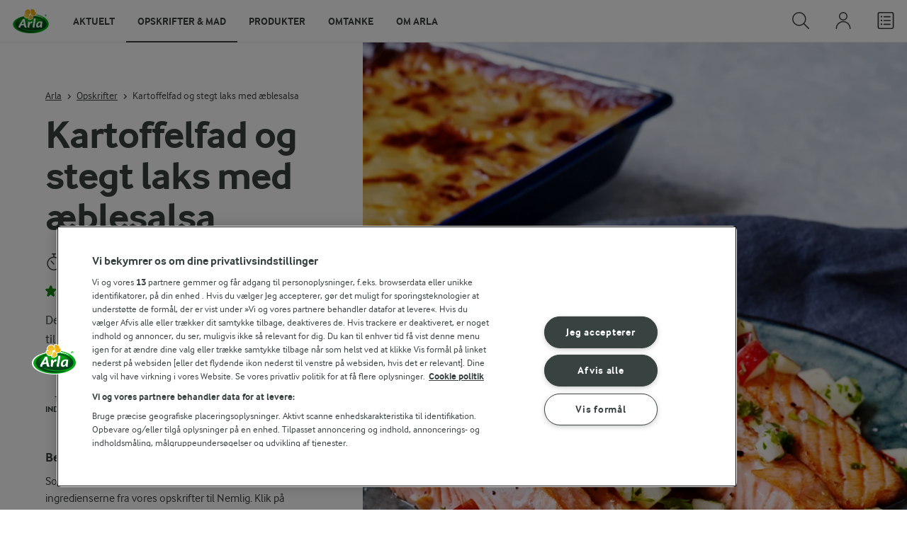

--- FILE ---
content_type: image/svg+xml
request_url: https://www.arla.dk/UI/img/sprite.ffebd00d.svg
body_size: 94797
content:
<svg xmlns="http://www.w3.org/2000/svg" xmlns:xlink="http://www.w3.org/1999/xlink"><defs><style>.a,.b,.c{fill:none;stroke:#D63649;stroke-width:1.5px;}.a,.b{stroke-linecap:round;}.a{stroke-linejoin:round;}.b,.c{stroke-miterlimit:10;}</style><style>.cls-1{fill:none;stroke:currentColor;stroke-linecap:round;stroke-linejoin:round;stroke-width:1.5px;fill-rule:evenodd;}</style><style>.a{fill:none;stroke:currentColor;stroke-linecap:round;stroke-linejoin:round;stroke-width:1.5px;}</style><style>.a{fill:none;stroke:currentColor;stroke-linecap:round;stroke-linejoin:round;stroke-width:1.5px;}</style> <clipPath id="icon-pieclip0_1305_33023"> <rect width="18" height="18" fill="white"/> </clipPath> <style>.a{fill:none;stroke:currentColor;stroke-linecap:round;stroke-linejoin:round;stroke-width:1.5px;}</style><symbol id="icon-alert-circle-bold" viewBox="0 0 24 24"><title>alert-circle</title><path d="M11.983,0a12.206,12.206,0,0,0-8.51,3.653A11.8,11.8,0,0,0,0,12.207,11.779,11.779,0,0,0,11.8,24h.214A12.111,12.111,0,0,0,24,11.791h0A11.766,11.766,0,0,0,11.983,0ZM10.5,16.542a1.476,1.476,0,0,1,1.449-1.53h.027a1.527,1.527,0,0,1,1.523,1.47,1.475,1.475,0,0,1-1.449,1.53h-.027A1.529,1.529,0,0,1,10.5,16.542ZM11,12.5v-6a1,1,0,0,1,2,0v6a1,1,0,1,1-2,0Z" fill="#D63649"/></symbol><symbol id="icon-alert-circle" viewBox="0 0 24 24"><title>alert-circle</title><path class="a" d="M12,16.5a.375.375,0,1,0,.375.375A.375.375,0,0,0,12,16.5h0"/><line class="b" x1="12" y1="13.5" x2="12" y2="5.25"/><circle class="c" cx="12" cy="12" r="11.25"/></symbol><symbol id="icon-arrow-down" viewBox="0 0 24 24"><title>arrow-down-1</title><path fill="#384241" d="M12,19.5a2.3,2.3,0,0,1-1.729-.78L.46,7.568A1.847,1.847,0,0,1,3.233,5.129l8.579,9.752a.25.25,0,0,0,.376,0l8.579-9.752A1.847,1.847,0,1,1,23.54,7.568L13.732,18.716A2.31,2.31,0,0,1,12,19.5Z"/></symbol><symbol id="icon-arrow-expand" viewBox="0 0 17 16"> <path d="M8.45495 13C8.03146 13.0006 7.62826 12.8111 7.34839 12.48L1.06935 5.04537C0.656594 4.53297 0.712018 3.77105 1.19418 3.32929C1.67634 2.88754 2.40888 2.92753 2.84407 3.41937L8.33463 9.9207C8.36501 9.9568 8.40886 9.97751 8.45495 9.97751C8.50104 9.97751 8.54489 9.9568 8.57527 9.9207L14.0658 3.41937C14.3415 3.07714 14.7735 2.9173 15.1947 3.00169C15.6158 3.08609 15.96 3.40147 16.0942 3.82581C16.2283 4.25015 16.1312 4.71687 15.8405 5.04537L9.56343 12.4774C9.28308 12.8092 8.87933 12.9996 8.45495 13Z" fill="#6D7474"/> </symbol><symbol id="icon-arrow-left-1-bold-bg" viewBox="0 0 24 24"><title>arrow-left-1</title><path fill="#384241" d="M4.5,12a2.3,2.3,0,0,1,.78-1.729L16.432.46a1.847,1.847,0,0,1,2.439,2.773L9.119,11.812a.25.25,0,0,0,0,.376l9.752,8.579a1.847,1.847,0,1,1-2.439,2.773L5.284,13.732A2.31,2.31,0,0,1,4.5,12Z"/></symbol><symbol id="icon-arrow-right-1-bold-bg" viewBox="0 0 24 24"><title>arrow-right-1</title><path fill="#384241" d="M19.5,12a2.3,2.3,0,0,1-.78,1.729L7.568,23.54a1.847,1.847,0,0,1-2.439-2.773l9.752-8.579a.25.25,0,0,0,0-.376L5.129,3.233A1.847,1.847,0,0,1,7.568.46l11.148,9.808A2.31,2.31,0,0,1,19.5,12Z"/></symbol><symbol id="icon-calendar" viewBox="0 0 24 24"><title>calendar</title><rect x="0.75" y="3.75" width="22.5" height="19.5" rx="1.5" style="fill:none;stroke:#384241;stroke-linecap:round;stroke-linejoin:round;stroke-width:1.5px"/><line x1="0.75" y1="9.75" x2="23.25" y2="9.75" style="fill:none;stroke:#000;stroke-linecap:round;stroke-linejoin:round;stroke-width:1.5px"/><line x1="6.75" y1="6" x2="6.75" y2="0.75" style="fill:none;stroke:#000;stroke-linecap:round;stroke-linejoin:round;stroke-width:1.5px"/><line x1="17.25" y1="6" x2="17.25" y2="0.75" style="fill:none;stroke:#000;stroke-linecap:round;stroke-linejoin:round;stroke-width:1.5px"/></symbol><symbol id="icon-check-circle" viewBox="0 0 16 16"> <path fill-rule="evenodd" clip-rule="evenodd" d="M8 0C3.58172 0 0 3.58172 0 8C0 12.4183 3.58172 16 8 16C12.4183 16 16 12.4183 16 8C15.9952 3.5837 12.4163 0.00477657 8 0ZM8 14.6667C4.3181 14.6667 1.33333 11.6819 1.33333 8C1.33333 4.3181 4.3181 1.33333 8 1.33333C11.6819 1.33333 14.6667 4.3181 14.6667 8C14.6626 11.6802 11.6802 14.6626 8 14.6667ZM11.7011 4.14633C11.9195 4.1132 12.1422 4.16824 12.32 4.29933C12.4984 4.43002 12.6175 4.62626 12.6512 4.84483C12.6848 5.06341 12.6302 5.28639 12.4993 5.46467L8.03267 11.5227C7.89672 11.7032 7.69391 11.8215 7.46987 11.8509C7.24582 11.8804 7.01933 11.8186 6.84133 11.6793L3.65267 9.12867C3.30454 8.83771 3.25286 8.32185 3.53635 7.96762C3.81984 7.61339 4.3345 7.55077 4.69467 7.82667L7.206 9.836L11.1553 4.476C11.2863 4.29806 11.4826 4.17947 11.7011 4.14633Z" fill="#384241"/> </symbol><symbol id="icon-download" viewBox="0 0 17 16"> <g style="fill:none"> <path d="M13.9507 15.2801C14.4878 15.2801 14.9213 14.8465 14.9213 14.3093V3.55413C14.9213 3.29533 14.8178 3.04293 14.6301 2.86173L12.6888 0.997993C12.5075 0.816793 12.2617 0.719727 12.0093 0.719727H3.04886C2.51173 0.719727 2.07812 1.15333 2.07812 1.69046V14.3093C2.07812 14.8465 2.51173 15.2801 3.04886 15.2801H13.9507Z" stroke="#384241" stroke-width="1.5" stroke-linecap="round" stroke-linejoin="round"/> <path d="M6.29297 9.28271L8.50197 11.4918L10.7111 9.28271" stroke-width="1.5" stroke="#384241" stroke-linecap="round" stroke-linejoin="round"/> <path d="M8.5 11.4916V4.5083" stroke="#384241" stroke-width="1.5" stroke-linecap="round" stroke-linejoin="round"/> </g> </symbol><symbol id="icon-open-quote" viewBox="0 0 24 24"><path fill="#384241" d="M9.928 3.932A9.709 9.709 0 00.5 13.88v1.243a4.942 4.942 0 104.941-4.941 4.609 4.609 0 00-1.115.14.25.25 0 01-.277-.368 6.832 6.832 0 015.879-3.522 1.25 1.25 0 000-2.5zM22.25 6.432a1.25 1.25 0 000-2.5 9.71 9.71 0 00-9.428 9.948v1.243a4.942 4.942 0 104.942-4.941 4.611 4.611 0 00-1.116.14.249.249 0 01-.26-.092.252.252 0 01-.017-.276 6.832 6.832 0 015.879-3.522z"/></symbol><symbol id="icon-single-neutral-bg" viewBox="0 0 17 16"> <path fill-rule="evenodd" clip-rule="evenodd" d="M8.5 8C10.7091 8 12.5 6.20914 12.5 4C12.5 1.79086 10.7091 0 8.5 0C6.29086 0 4.5 1.79086 4.5 4C4.5 6.20914 6.29086 8 8.5 8ZM8.5 7C6.84315 7 5.5 5.65685 5.5 4C5.5 2.34315 6.84315 1 8.5 1C10.1569 1 11.5 2.34315 11.5 4C11.5 5.65685 10.1569 7 8.5 7ZM8.5 9.5C5.18629 9.5 2.5 12.1863 2.5 15.5C2.5 15.7761 2.27614 16 2 16C1.72386 16 1.5 15.7761 1.5 15.5C1.5 11.634 4.63401 8.5 8.5 8.5C12.366 8.5 15.5 11.634 15.5 15.5C15.5 15.7761 15.2761 16 15 16C14.7239 16 14.5 15.7761 14.5 15.5C14.5 12.1863 11.8137 9.5 8.5 9.5Z" fill="#384241"/> </symbol><symbol id="icon-star-alternative-success" viewBox="0 0 30 24"> <path d="M21.999 8.93973C21.8011 8.38961 21.2942 8.02409 20.7268 8.02235H15.2187C15.0266 8.02249 14.8554 7.89714 14.7916 7.70969L12.8144 1.91239C12.6161 1.36368 12.1093 1 11.543 1C10.9768 1 10.47 1.36368 10.2717 1.91239L10.2672 1.92737L8.29449 7.70969C8.23083 7.89681 8.06005 8.0221 7.86829 8.02235H2.35842C1.78712 8.0219 1.2767 8.39159 1.08164 8.94709C0.886574 9.50259 1.04863 10.125 1.48702 10.504L6.17796 14.5292C6.32158 14.6525 6.37728 14.8544 6.31822 15.0375L4.34737 21.1512C4.16047 21.7313 4.35787 22.3697 4.83546 22.7299C5.31305 23.0901 5.96104 23.0892 6.43766 22.7276L11.2752 19.0581C11.4344 18.9374 11.6508 18.9374 11.81 19.0581L16.6457 22.7267C17.1222 23.0895 17.7709 23.0913 18.2492 22.7311C18.7274 22.3709 18.9251 21.7317 18.7378 21.1512L16.767 15.0338C16.7079 14.8506 16.7636 14.6488 16.9072 14.5255L21.6072 10.4946C22.0399 10.1125 22.1963 9.49175 21.999 8.93973Z" fill="#158811" stroke="#158811" stroke-width="1.37512"/> </symbol><symbol id="icon-star-alternative-white-filled" viewBox="0 0 30 24"> <path d="M21.999 8.93973C21.8011 8.38961 21.2942 8.02409 20.7268 8.02235H15.2187C15.0266 8.02249 14.8554 7.89714 14.7916 7.70969L12.8144 1.91239C12.6161 1.36368 12.1093 1 11.543 1C10.9768 1 10.47 1.36368 10.2717 1.91239L10.2672 1.92737L8.29449 7.70969C8.23083 7.89681 8.06005 8.0221 7.86829 8.02235H2.35842C1.78712 8.0219 1.2767 8.39159 1.08164 8.94709C0.886574 9.50259 1.04863 10.125 1.48702 10.504L6.17796 14.5292C6.32158 14.6525 6.37728 14.8544 6.31822 15.0375L4.34737 21.1512C4.16047 21.7313 4.35787 22.3697 4.83546 22.7299C5.31305 23.0901 5.96104 23.0892 6.43766 22.7276L11.2752 19.0581C11.4344 18.9374 11.6508 18.9374 11.81 19.0581L16.6457 22.7267C17.1222 23.0895 17.7709 23.0913 18.2492 22.7311C18.7274 22.3709 18.9251 21.7317 18.7378 21.1512L16.767 15.0338C16.7079 14.8506 16.7636 14.6488 16.9072 14.5255L21.6072 10.4946C22.0399 10.1125 22.1963 9.49175 21.999 8.93973Z" fill="#ffffff" stroke="#ffffff" stroke-width="1.37512"/> </symbol><symbol id="icon-star-alternative-white" viewBox="0 0 30 24"> <path d="M21.999 8.93973C21.8011 8.38961 21.2942 8.02409 20.7268 8.02235H15.2187C15.0266 8.02249 14.8554 7.89714 14.7916 7.70969L12.8144 1.91239C12.6161 1.36368 12.1093 1 11.543 1C10.9768 1 10.47 1.36368 10.2717 1.91239L10.2672 1.92737L8.29449 7.70969C8.23083 7.89681 8.06005 8.0221 7.86829 8.02235H2.35842C1.78712 8.0219 1.2767 8.39159 1.08164 8.94709C0.886574 9.50259 1.04863 10.125 1.48702 10.504L6.17796 14.5292C6.32158 14.6525 6.37728 14.8544 6.31822 15.0375L4.34737 21.1512C4.16047 21.7313 4.35787 22.3697 4.83546 22.7299C5.31305 23.0901 5.96104 23.0892 6.43766 22.7276L11.2752 19.0581C11.4344 18.9374 11.6508 18.9374 11.81 19.0581L16.6457 22.7267C17.1222 23.0895 17.7709 23.0913 18.2492 22.7311C18.7274 22.3709 18.9251 21.7317 18.7378 21.1512L16.767 15.0338C16.7079 14.8506 16.7636 14.6488 16.9072 14.5255L21.6072 10.4946C22.0399 10.1125 22.1963 9.49175 21.999 8.93973Z" stroke="#ffffff" fill="none" stroke-width="1.37512"/> </symbol><symbol id="icon-star-alternative" viewBox="0 0 30 24"> <path d="M21.999 8.93973C21.8011 8.38961 21.2942 8.02409 20.7268 8.02235H15.2187C15.0266 8.02249 14.8554 7.89714 14.7916 7.70969L12.8144 1.91239C12.6161 1.36368 12.1093 1 11.543 1C10.9768 1 10.47 1.36368 10.2717 1.91239L10.2672 1.92737L8.29449 7.70969C8.23083 7.89681 8.06005 8.0221 7.86829 8.02235H2.35842C1.78712 8.0219 1.2767 8.39159 1.08164 8.94709C0.886574 9.50259 1.04863 10.125 1.48702 10.504L6.17796 14.5292C6.32158 14.6525 6.37728 14.8544 6.31822 15.0375L4.34737 21.1512C4.16047 21.7313 4.35787 22.3697 4.83546 22.7299C5.31305 23.0901 5.96104 23.0892 6.43766 22.7276L11.2752 19.0581C11.4344 18.9374 11.6508 18.9374 11.81 19.0581L16.6457 22.7267C17.1222 23.0895 17.7709 23.0913 18.2492 22.7311C18.7274 22.3709 18.9251 21.7317 18.7378 21.1512L16.767 15.0338C16.7079 14.8506 16.7636 14.6488 16.9072 14.5255L21.6072 10.4946C22.0399 10.1125 22.1963 9.49175 21.999 8.93973Z" stroke="#19A413" fill="none" stroke-width="1.37512"/> </symbol><symbol id="icon-add-bold" viewBox="0 0 24 24"><title>add</title><path d="M0,12a1.5,1.5,0,0,0,1.5,1.5h8.75a.25.25,0,0,1,.25.25V22.5a1.5,1.5,0,0,0,3,0V13.75a.25.25,0,0,1,.25-.25H22.5a1.5,1.5,0,0,0,0-3H13.75a.25.25,0,0,1-.25-.25V1.5a1.5,1.5,0,0,0-3,0v8.75a.25.25,0,0,1-.25.25H1.5A1.5,1.5,0,0,0,0,12Z"/></symbol><symbol id="icon-add-circle" viewBox="0 0 24 24"><path d="M12 24A12 12 0 1 0 0 12a12 12 0 0 0 12 12ZM6 11h4.75a.25.25 0 0 0 .25-.25V6a1 1 0 0 1 2 0v4.75a.25.25 0 0 0 .25.25H18a1 1 0 0 1 0 2h-4.75a.25.25 0 0 0-.25.25V18a1 1 0 0 1-2 0v-4.75a.25.25 0 0 0-.25-.25H6a1 1 0 0 1 0-2Z"/></symbol><symbol id="icon-alert-circle-bold" viewBox="0 0 24 24"><title>alert-circle</title><path d="M11.983,0a12.206,12.206,0,0,0-8.51,3.653A11.8,11.8,0,0,0,0,12.207,11.779,11.779,0,0,0,11.8,24h.214A12.111,12.111,0,0,0,24,11.791h0A11.766,11.766,0,0,0,11.983,0ZM10.5,16.542a1.476,1.476,0,0,1,1.449-1.53h.027a1.527,1.527,0,0,1,1.523,1.47,1.475,1.475,0,0,1-1.449,1.53h-.027A1.529,1.529,0,0,1,10.5,16.542ZM11,12.5v-6a1,1,0,0,1,2,0v6a1,1,0,1,1-2,0Z"/></symbol><symbol id="icon-arrow-down-1-bold" viewBox="0 0 24 24"><title>arrow-down-1 test</title><path d="M12,19.5a2.3,2.3,0,0,1-1.729-.78L.46,7.568A1.847,1.847,0,0,1,3.233,5.129l8.579,9.752a.25.25,0,0,0,.376,0l8.579-9.752A1.847,1.847,0,1,1,23.54,7.568L13.732,18.716A2.31,2.31,0,0,1,12,19.5Z"/></symbol><symbol id="icon-arrow-left-1-bold" viewBox="0 0 24 24"><title>arrow-left-1</title><path d="M4.5,12a2.3,2.3,0,0,1,.78-1.729L16.432.46a1.847,1.847,0,0,1,2.439,2.773L9.119,11.812a.25.25,0,0,0,0,.376l9.752,8.579a1.847,1.847,0,1,1-2.439,2.773L5.284,13.732A2.31,2.31,0,0,1,4.5,12Z"/></symbol><symbol id="icon-arrow-right-1-bold" viewBox="0 0 24 24"><title>arrow-right-1</title><path d="M19.5,12a2.3,2.3,0,0,1-.78,1.729L7.568,23.54a1.847,1.847,0,0,1-2.439-2.773l9.752-8.579a.25.25,0,0,0,0-.376L5.129,3.233A1.847,1.847,0,0,1,7.568.46l11.148,9.808A2.31,2.31,0,0,1,19.5,12Z"/></symbol><symbol id="icon-arrow-right-bold" viewBox="0 0 24 24"><title>arrow-right</title><path d="M23.987,12a2.411,2.411,0,0,0-.814-1.8L11.994.361a1.44,1.44,0,0,0-1.9,2.162l8.637,7.6a.25.25,0,0,1-.165.437H1.452a1.44,1.44,0,0,0,0,2.88H18.563a.251.251,0,0,1,.165.438l-8.637,7.6a1.44,1.44,0,1,0,1.9,2.161L23.172,13.8A2.409,2.409,0,0,0,23.987,12Z"/></symbol><symbol id="icon-arrow-up-1-bold" viewBox="0 0 24 24"><title>arrow-up-1</title><path d="M12,4.5a2.3,2.3,0,0,1,1.729.78l9.811,11.15a1.847,1.847,0,1,1-2.773,2.439L12.188,9.119a.25.25,0,0,0-.376,0L3.233,18.871A1.847,1.847,0,1,1,.46,16.432L10.268,5.284A2.31,2.31,0,0,1,12,4.5Z"/></symbol><symbol id="icon-bin-1-bold" viewBox="0 0 24 24"> <title>Bin</title> <path d="M22.5,3.75 C22.9142136,3.75 23.25,4.08578644 23.25,4.5 C23.25,4.91421356 22.9142136,5.25 22.5,5.25 L22.5,5.25 L20.94,5.25 L19.6124106,21.1862692 L19.5938574,21.3433501 C19.426618,22.4322974 18.4873771,23.25 17.37,23.25 L6.631,23.25 C5.46041448,23.25 4.48533445,22.3525668 4.38859316,21.1863139 L3.059,5.25 L1.5,5.25 C1.12030423,5.25 0.806509039,4.96784612 0.756846616,4.60177056 L0.75,4.5 C0.75,4.08578644 1.08578644,3.75 1.5,3.75 L1.5,3.75 L7.5,3.75 L7.5,3 C7.5,1.80913601 8.42516159,0.834355084 9.59595119,0.755190813 L9.75,0.75 L14.25,0.75 C15.4926407,0.75 16.5,1.75735931 16.5,3 L16.5,3 L16.5,3.75 Z M19.4349166,5.25 L4.56513223,5.25 L5.88343294,21.062 C5.91568788,21.4508453 6.24072578,21.75 6.631,21.75 L17.37,21.75 C17.7602742,21.75 18.0853121,21.4508453 18.1175671,21.062 L19.4349166,5.25 Z M9.75,9 C10.1642136,9 10.5,9.33578644 10.5,9.75 L10.5,9.75 L10.5,17.25 C10.5,17.6642136 10.1642136,18 9.75,18 C9.33578644,18 9,17.6642136 9,17.25 L9,17.25 L9,9.75 C9,9.33578644 9.33578644,9 9.75,9 Z M14.25,9 C14.6642136,9 15,9.33578644 15,9.75 L15,9.75 L15,17.25 C15,17.6642136 14.6642136,18 14.25,18 C13.8357864,18 13.5,17.6642136 13.5,17.25 L13.5,17.25 L13.5,9.75 C13.5,9.33578644 13.8357864,9 14.25,9 Z M14.25,2.25 L9.75,2.25 C9.33578644,2.25 9,2.58578644 9,3 L9,3 L9,3.75 L15,3.75 L15,3 C15,2.58578644 14.6642136,2.25 14.25,2.25 L14.25,2.25 Z" id="icon-bin-1-boldCombined-Shape"/> </symbol><symbol id="icon-bookmark-bold" viewBox="0 0 15 24"> <path d="M14.7692 24L7.38462 16.6154L0 24V1.84615C0 1.35652 0.194511 0.886948 0.54072 0.540726C0.886948 0.194505 1.35652 0 1.84615 0H12.9231C13.4127 0 13.8823 0.194505 14.2285 0.540726C14.5746 0.886948 14.7692 1.35652 14.7692 1.84615V24Z"/> </symbol><symbol id="icon-button-play-1-bold" viewBox="0 0 24 24"><title>Play video</title><path d="M12,0A12,12,0,1,0,24,12,12.013,12.013,0,0,0,12,0Zm4.828,12.894L9.447,16.584h0A1,1,0,0,1,8,15.69V8.308a1,1,0,0,1,1.446-.895L16.829,11.1A1,1,0,0,1,16.828,12.893Z"/></symbol><symbol id="icon-check-1-bold" viewBox="0 0 24 24"><title>check-1</title><path d="M23.374.287a1.5,1.5,0,0,0-2.093.345L7.246,20.2,2.561,15.511A1.5,1.5,0,1,0,.439,17.632l5.935,5.934a1.525,1.525,0,0,0,2.279-.186l15.066-21A1.5,1.5,0,0,0,23.374.287Z"/></symbol><symbol id="icon-check-circle-1-alternate-bold" viewBox="0 0 24 24"><title>check-circle-1-alternate</title><path d="M18.48,6.449a1.249,1.249,0,0,0-1.747.265l-5.924,8.04L7.042,11.74a1.251,1.251,0,0,0-1.563,1.953l4.783,3.826a1.263,1.263,0,0,0,1.787-.235l6.7-9.087A1.25,1.25,0,0,0,18.48,6.449Z"/><path d="M12,0A12,12,0,1,0,24,12,12.013,12.013,0,0,0,12,0Zm0,22A10,10,0,1,1,22,12,10.011,10.011,0,0,1,12,22Z"/></symbol><symbol id="icon-check-circle-1-bold" viewBox="0 0 24 24"><title>check-circle-1</title><path d="M12,0A12,12,0,1,0,24,12,12.014,12.014,0,0,0,12,0Zm6.927,8.2-6.845,9.289a1.011,1.011,0,0,1-1.43.188L5.764,13.769a1,1,0,1,1,1.25-1.562l4.076,3.261,6.227-8.451A1,1,0,1,1,18.927,8.2Z"/></symbol><symbol id="icon-close-bold" viewBox="0 0 24 24"><title>close</title><path d="M14.3,12.179a.25.25,0,0,1,0-.354l9.263-9.262A1.5,1.5,0,0,0,21.439.442L12.177,9.7a.25.25,0,0,1-.354,0L2.561.442A1.5,1.5,0,0,0,.439,2.563L9.7,11.825a.25.25,0,0,1,0,.354L.439,21.442a1.5,1.5,0,0,0,2.122,2.121L11.823,14.3a.25.25,0,0,1,.354,0l9.262,9.263a1.5,1.5,0,0,0,2.122-2.121Z"/></symbol><symbol id="icon-cookie-disabled" viewBox="0 0 65 65"> <title>Combined Shape</title> <g stroke="none" stroke-width="1" fill="none" fill-rule="evenodd"> <g transform="translate(-768.000000, -636.000000)" fill="#384241" fill-rule="nonzero"> <path d="M777.622583,645.622583 C790.11936,633.125806 810.38064,633.125806 822.877417,645.622583 C835.374194,658.11936 835.374194,678.38064 822.877417,690.877417 C810.38064,703.374194 790.11936,703.374194 777.622583,690.877417 C765.125806,678.38064 765.125806,658.11936 777.622583,645.622583 Z M821.201312,647.298688 C809.910772,636.008148 791.775276,635.7344 780.152813,646.477443 L785.444406,651.768301 C785.90725,652.231145 785.90725,652.981563 785.444406,653.444406 C785.020133,653.868679 784.354217,653.904036 783.88967,653.550474 L783.768301,653.444406 L778.477443,648.152813 C767.7344,659.775276 768.008148,677.910772 779.298688,689.201312 C790.589228,700.491852 808.724724,700.7656 820.347187,690.022557 L815.055594,684.731699 C814.59275,684.268855 814.59275,683.518437 815.055594,683.055594 C815.479867,682.631321 816.145783,682.595964 816.61033,682.949526 L816.731699,683.055594 L822.022557,688.347187 C832.7656,676.724724 832.491852,658.589228 821.201312,647.298688 Z M799.068759,648.892951 C799.940441,648.857564 800.550328,649.744242 800.205513,650.545605 C799.57553,652.009705 799.724256,653.692496 800.601263,655.023409 C801.47827,656.354321 802.965917,657.154827 804.557079,657.153512 C805.584623,657.1503 806.582639,656.809503 807.39754,656.183568 C808.179726,655.58276 809.310718,656.144478 809.304662,657.130759 L809.304662,657.130759 L809.313152,657.44486 C809.382274,658.591679 809.866755,659.678477 810.681913,660.498203 C811.571177,661.392449 812.780473,661.894944 814.036997,661.894259 C814.789754,661.890913 815.530568,661.705817 816.196435,661.354714 C816.848534,661.010871 817.652981,661.339435 817.877903,662.041482 C820.358124,669.782998 817.622781,678.243914 811.08008,683.068394 C804.537378,687.892875 795.646003,688.00531 788.983398,683.347816 C782.320793,678.690322 779.372375,670.30128 781.656045,662.499523 C783.939715,654.697766 790.946332,649.222684 799.068759,648.892951 Z M797.522494,651.410889 L797.335358,651.437118 C791.02397,652.398283 785.755153,656.933385 783.93096,663.165418 C781.933035,669.990979 784.512531,677.330342 790.341477,681.405066 C796.170423,685.479791 803.949264,685.381424 809.673309,681.160607 C815.015751,677.221178 817.456554,670.510374 815.994055,664.126525 L815.994055,664.126525 L815.959235,663.986494 L815.723306,664.054573 C815.313096,664.156959 814.893353,664.222494 814.468843,664.249929 L814.468843,664.249929 L814.04292,664.264617 C812.150373,664.265663 810.335622,663.511585 809.001132,662.169619 C808.200439,661.364439 807.612348,660.38755 807.272496,659.326085 L807.272496,659.326085 L807.180963,659.011877 C806.472053,659.297679 805.718371,659.467616 804.948132,659.512122 L804.948132,659.512122 L804.561766,659.523876 C802.170141,659.525858 799.937926,658.324698 798.621976,656.327663 C797.671568,654.88536 797.291163,653.167653 797.509265,651.497062 L797.509265,651.497062 L797.522494,651.410889 Z M803.375598,672.560914 C805.339277,672.560914 806.931154,674.15279 806.931154,676.116469 C806.931154,678.080148 805.339277,679.672025 803.375598,679.672025 C801.411919,679.672025 799.820043,678.080148 799.820043,676.116469 C799.820043,674.15279 801.411919,672.560914 803.375598,672.560914 Z M803.375598,674.931284 C802.721039,674.931284 802.190413,675.461909 802.190413,676.116469 C802.190413,676.771029 802.721039,677.301654 803.375598,677.301654 C804.030158,677.301654 804.560784,676.771029 804.560784,676.116469 C804.560784,675.461909 804.030158,674.931284 803.375598,674.931284 Z M792.1195,673.746099 L792.313208,673.756531 C793.203927,673.85305 793.897277,674.607493 793.897277,675.523877 C793.897277,676.505716 793.101339,677.301654 792.1195,677.301654 C791.13766,677.301654 790.341722,676.505716 790.341722,675.523877 C790.341722,674.607493 791.035072,673.85305 791.925791,673.756531 L792.1195,673.746099 Z M811.00687,667.821831 C811.642701,667.795611 812.25142,668.112807 812.59177,668.663369 C812.969936,669.275106 812.942278,670.054428 812.521696,670.637816 C812.101113,671.221204 811.370469,671.493722 810.670575,671.328252 C809.970682,671.162782 809.439429,670.591925 809.324624,669.881959 C809.178431,668.977896 809.741671,668.122838 810.604846,667.884798 L810.794253,667.843441 L811.00687,667.821831 Z M792.708932,660.709062 C795.327171,660.709062 797.449672,662.831564 797.449672,665.449802 C797.449672,668.068041 795.327171,670.190543 792.708932,670.190543 C790.090693,670.190543 787.968191,668.068041 787.968191,665.449802 C787.968191,662.831564 790.090693,660.709062 792.708932,660.709062 Z M792.708932,663.079432 C791.399812,663.079432 790.338561,664.140683 790.338561,665.449802 C790.338561,666.758922 791.399812,667.820173 792.708932,667.820173 C794.018051,667.820173 795.079302,666.758922 795.079302,665.449802 C795.079302,664.140683 794.018051,663.079432 792.708932,663.079432 Z M803.110288,663.922629 C803.488455,664.534365 803.460796,665.313687 803.040214,665.897075 C802.619632,666.480463 801.888987,666.752981 801.189094,666.587511 C800.4892,666.422041 799.957948,665.851184 799.843653,665.144348 C799.766987,664.67816 799.879209,664.200637 800.155499,663.817397 C800.392318,663.488905 800.732949,663.252885 801.119228,663.145186 L801.312772,663.1027 C802.022635,662.987263 802.732122,663.310893 803.110288,663.922629 Z" id="icon-cookie-disabledCombined-Shape"/> </g> </g> </symbol><symbol id="icon-horizontal-menu" viewBox="0 0 24 24"><g><circle cx="3.25" cy="12" r="3.25"/><circle cx="12" cy="12" r="3.25"/><circle cx="20.75" cy="12" r="3.25"/></g></symbol><symbol id="icon-icon-check-circle-bold" viewBox="0 0 24 24"><path d="M12 0a12 12 0 1 0 12 12A12 12 0 0 0 12 0Zm6.93 8.2-6.85 9.29a1 1 0 0 1-1.43.19l-4.89-3.91a1 1 0 0 1-.15-1.41A1 1 0 0 1 7 12.21l4.08 3.26L17.32 7a1 1 0 0 1 1.39-.21 1 1 0 0 1 .22 1.41Z"/></symbol><symbol id="icon-information-circle-bold" viewBox="0 0 24 24"><title>information-circle</title><path d="M12,0A12,12,0,1,0,24,12,12.013,12.013,0,0,0,12,0Zm.25,5a1.5,1.5,0,1,1-1.5,1.5A1.5,1.5,0,0,1,12.25,5ZM14.5,18.5h-4a1,1,0,0,1,0-2h.75a.25.25,0,0,0,.25-.25v-4.5a.25.25,0,0,0-.25-.25H10.5a1,1,0,0,1,0-2h1a2,2,0,0,1,2,2v4.75a.25.25,0,0,0,.25.25h.75a1,1,0,1,1,0,2Z"/></symbol><symbol id="icon-location-target-bold" viewBox="0 0 24 24"><title>location-target</title><circle cx="12" cy="12" r="4"/><path d="M23,11H21.377a.5.5,0,0,1-.493-.421,9.017,9.017,0,0,0-7.463-7.463A.5.5,0,0,1,13,2.623V1a1,1,0,0,0-2,0V2.623a.5.5,0,0,1-.421.493,9.017,9.017,0,0,0-7.463,7.463A.5.5,0,0,1,2.623,11H1a1,1,0,0,0,0,2H2.623a.5.5,0,0,1,.493.421,9.017,9.017,0,0,0,7.463,7.463.5.5,0,0,1,.421.493V23a1,1,0,0,0,2,0V21.377a.5.5,0,0,1,.421-.493,9.017,9.017,0,0,0,7.463-7.463A.5.5,0,0,1,21.377,13H23a1,1,0,0,0,0-2ZM12,19a7,7,0,1,1,7-7A7.008,7.008,0,0,1,12,19Z"/></symbol><symbol id="icon-love-it-bold" viewBox="0 0 24 24"><title>love-it</title><path d="M23.3,5.076a6.582,6.582,0,0,0-10.446-1.71L12,4.147l-.827-.753A6.522,6.522,0,0,0,5.485,1.588,6.472,6.472,0,0,0,.7,5.075,6.4,6.4,0,0,0,1.91,12.544L11.283,22.2a1,1,0,0,0,1.434,0l9.36-9.638A6.414,6.414,0,0,0,23.3,5.076Z"/></symbol><symbol id="icon-move-icon-bold" viewBox="0 0 6 22"> <path fill-rule="evenodd" clip-rule="evenodd" d="M2 1C2 1.55228 1.55228 2 1 2C0.447715 2 0 1.55228 0 1C0 0.447715 0.447715 0 1 0C1.55228 0 2 0.447715 2 1ZM2 5C2 5.55228 1.55228 6 1 6C0.447715 6 0 5.55228 0 5C0 4.44772 0.447715 4 1 4C1.55228 4 2 4.44772 2 5ZM2 9C2 9.55229 1.55228 10 1 10C0.447715 10 0 9.55229 0 9C0 8.44771 0.447715 8 1 8C1.55228 8 2 8.44771 2 9ZM2 13C2 13.5523 1.55228 14 1 14C0.447715 14 0 13.5523 0 13C0 12.4477 0.447715 12 1 12C1.55228 12 2 12.4477 2 13ZM2 17C2 17.5523 1.55228 18 1 18C0.447715 18 0 17.5523 0 17C0 16.4477 0.447715 16 1 16C1.55228 16 2 16.4477 2 17ZM1 22C1.55228 22 2 21.5523 2 21C2 20.4477 1.55228 20 1 20C0.447715 20 0 20.4477 0 21C0 21.5523 0.447715 22 1 22ZM5 22C5.55228 22 6 21.5523 6 21C6 20.4477 5.55228 20 5 20C4.44772 20 4 20.4477 4 21C4 21.5523 4.44772 22 5 22ZM5 18C5.55228 18 6 17.5523 6 17C6 16.4477 5.55228 16 5 16C4.44772 16 4 16.4477 4 17C4 17.5523 4.44772 18 5 18ZM5 14C5.55228 14 6 13.5523 6 13C6 12.4477 5.55228 12 5 12C4.44772 12 4 12.4477 4 13C4 13.5523 4.44772 14 5 14ZM5 10C5.55228 10 6 9.55229 6 9C6 8.44771 5.55228 8 5 8C4.44772 8 4 8.44771 4 9C4 9.55229 4.44772 10 5 10ZM5 6C5.55228 6 6 5.55228 6 5C6 4.44772 5.55228 4 5 4C4.44772 4 4 4.44772 4 5C4 5.55228 4.44772 6 5 6ZM5 2C5.55228 2 6 1.55228 6 1C6 0.447715 5.55228 0 5 0C4.44772 0 4 0.447715 4 1C4 1.55228 4.44772 2 5 2Z"/> </symbol><symbol id="icon-pin-bold-2" viewBox="0 0 18 19"> <path d="M9 3.3125C10.864 3.3125 12.375 4.82354 12.375 6.6875C12.375 8.55146 10.864 10.0625 9 10.0625C7.13604 10.0625 5.625 8.55146 5.625 6.6875C5.625 4.82354 7.13604 3.3125 9 3.3125ZM9 4.4375C7.75736 4.4375 6.75 5.44486 6.75 6.6875C6.75 7.93014 7.75736 8.9375 9 8.9375C10.2426 8.9375 11.25 7.93014 11.25 6.6875C11.25 5.44486 10.2426 4.4375 9 4.4375Z"/> <path d="M9 0.5C12.4173 0.5 15.1875 3.27024 15.1875 6.6875C15.1875 8.81631 12.7171 13.7057 10.2646 17.498L9.9375 17.9971C9.72907 18.3113 9.37707 18.5 9 18.5C8.62293 18.5 8.27093 18.3113 8.0625 17.9971C5.50784 14.1459 2.8125 8.911 2.8125 6.6875C2.8125 3.27024 5.58274 0.5 9 0.5ZM9 1.625C6.20406 1.625 3.9375 3.89156 3.9375 6.6875C3.9375 8.50949 6.36912 13.3092 8.69141 16.9033L9 17.375L9.30859 16.9033C11.6309 13.3092 14.0625 8.50949 14.0625 6.6875C14.0625 3.89156 11.7959 1.625 9 1.625Z"/> </symbol><symbol id="icon-play-video-bold" viewBox="0 0 24 24"> <path d="M23.14,10.61,2.25.16A1.56,1.56,0,0,0,0,1.56V22.44a1.56,1.56,0,0,0,2.25,1.4L23.14,13.39A1.55,1.55,0,0,0,23.14,10.61Z"/> </symbol><symbol id="icon-rating-star-bold" viewBox="0 0 24 24"><title>rating-star</title><path d="M23.555,8.729a1.505,1.505,0,0,0-1.406-.98H16.062a.5.5,0,0,1-.472-.334L13.405,1.222a1.5,1.5,0,0,0-2.81,0l-.005.016L8.41,7.415a.5.5,0,0,1-.471.334H1.85A1.5,1.5,0,0,0,.887,10.4l5.184,4.3a.5.5,0,0,1,.155.543L4.048,21.774a1.5,1.5,0,0,0,2.31,1.684l5.346-3.92a.5.5,0,0,1,.591,0l5.344,3.919a1.5,1.5,0,0,0,2.312-1.683l-2.178-6.535a.5.5,0,0,1,.155-.543l5.194-4.306A1.5,1.5,0,0,0,23.555,8.729Z"/></symbol><symbol id="icon-remove-bold" viewBox="0 0 24 24"><title>remove</title><path d="M.439,21.44a1.5,1.5,0,0,0,2.122,2.121L11.823,14.3a.25.25,0,0,1,.354,0l9.262,9.263a1.5,1.5,0,1,0,2.122-2.121L14.3,12.177a.25.25,0,0,1,0-.354l9.263-9.262A1.5,1.5,0,0,0,21.439.44L12.177,9.7a.25.25,0,0,1-.354,0L2.561.44A1.5,1.5,0,0,0,.439,2.561L9.7,11.823a.25.25,0,0,1,0,.354Z"/></symbol><symbol id="icon-search-alternate-bold" viewBox="0 0 24 24"><title>search-alternate</title><path d="M23.384,21.619,16.855,15.09a9.284,9.284,0,1,0-1.768,1.768l6.529,6.529a1.266,1.266,0,0,0,1.768,0A1.251,1.251,0,0,0,23.384,21.619ZM2.75,9.5a6.75,6.75,0,1,1,6.75,6.75A6.758,6.758,0,0,1,2.75,9.5Z"/></symbol><symbol id="icon-settings" viewBox="0 0 24 25"> <path fill-rule="evenodd" clip-rule="evenodd" d="M21.752.5h-19.5a2.25 2.25 0 0 0-2.25 2.25v19.5a2.25 2.25 0 0 0 2.25 2.25h19.5a2.25 2.25 0 0 0 2.25-2.25V2.75A2.25 2.25 0 0 0 21.752.5ZM2.252 2h19.5a.75.75 0 0 1 .75.75v19.5a.75.75 0 0 1-.75.75h-19.5a.75.75 0 0 1-.75-.75V2.75a.75.75 0 0 1 .75-.75Zm17.25 14.25a.75.75 0 0 0-.75-.75h-5.345a3 3 0 0 0-2.708-2.243l-.198-.007a3.001 3.001 0 0 0-2.905 2.25H5.252l-.102.007A.75.75 0 0 0 5.252 17h2.344a3.001 3.001 0 0 0 5.811 0h5.345l.102-.007a.75.75 0 0 0 .648-.743Zm-7.5 0a1.5 1.5 0 0 0-1.5-1.5l-.145.007a1.5 1.5 0 1 0 1.645 1.493ZM13.597 8H5.252l-.102.007A.75.75 0 0 0 5.252 9.5h8.345a3.001 3.001 0 1 0 0-1.5Zm1.405.75a1.5 1.5 0 1 0 3 0 1.5 1.5 0 0 0-3 0Z"/> </symbol><symbol id="icon-shopping-list-added" viewBox="0 0 24 24"><path fill-rule="evenodd" clip-rule="evenodd" d="M22.75 4A2.75 2.75 0 0 0 20 1.25H4A2.75 2.75 0 0 0 1.25 4v17A2.75 2.75 0 0 0 4 23.75h16A2.75 2.75 0 0 0 22.75 21V4Zm-5.336 1.365a.875.875 0 1 1 1.422 1.02l-8.788 12.258a.89.89 0 0 1-1.33.108l-3.462-3.463a.876.876 0 0 1 1.238-1.238l2.733 2.737 8.187-11.422Z"/></symbol><symbol id="icon-subtract-bold" viewBox="0 0 24 24"><title>subtract</title><path d="M1.5,13.5h21a1.5,1.5,0,0,0,0-3H1.5a1.5,1.5,0,0,0,0,3Z"/></symbol><symbol id="icon-thinking-face" viewBox="0 0 61.9 64"><title>thinking-face</title><path d="M10.19,34.09a3.64,3.64,0,0,1,4.49-.49h0l.31.21a4.35,4.35,0,0,1,1.52,2.31,4.43,4.43,0,0,1-.36,3.18h0l-.7,1.33,12.37-1.52A3.9,3.9,0,0,1,32,42.38h0l0,.33,0,.45a3.88,3.88,0,0,1-3.29,4.06h0l-5.66.7,0,.11.08.33,0,.34,0,.36a4.15,4.15,0,0,1-.39,1.9h0l-.06.12a4.54,4.54,0,0,1,1,2h0l.05.33,0,.37a4.22,4.22,0,0,1-.89,2.7h0l-.13.15.06.1A5.05,5.05,0,0,1,23.39,58h0l.05.34,0,.41a4.2,4.2,0,0,1-.71,2.4,3.66,3.66,0,0,1-2.58,1.61h0l-9.53,1.17A8.42,8.42,0,0,1,4,61.72H4l-.41-.39A10.61,10.61,0,0,1,.66,55.22h0L.09,50.59a11.72,11.72,0,0,1,3.23-9.78h0Zm2.7,2.38a.24.24,0,0,0-.33,0h0L5.68,43.23a8.34,8.34,0,0,0-2.23,7h0L4,54.81a7.19,7.19,0,0,0,1.9,4.11h0l.33.32a5,5,0,0,0,4,1.34h0l9.53-1.17c.06,0,.12,0,.19-.14a.89.89,0,0,0,.13-.39h0v-.22c-.05-.43-.32-.67-.48-.65a1.69,1.69,0,1,1-.41-3.35h0l1-.13c.15,0,.33-.26.33-.56h0v-.19c-.05-.43-.32-.67-.49-.65a1.69,1.69,0,1,1-.41-3.36c.15,0,.33-.26.33-.55h0l0-.2c-.05-.43-.31-.67-.48-.65A1.69,1.69,0,1,1,19.05,45h0l9.35-1.15c.15,0,.33-.26.33-.56h0l0-.23,0-.14c-.09-.32-.31-.49-.45-.47h0L12.64,44.38a1.69,1.69,0,0,1-1.7-2.47h0l2.23-4.2a1.06,1.06,0,0,0,.06-.73.93.93,0,0,0-.21-.42h0ZM34.84,0a27.06,27.06,0,0,1,0,54.12,19.28,19.28,0,0,1-8.27-1.69A1.69,1.69,0,0,1,28,49.36a15.81,15.81,0,0,0,6.84,1.38A23.68,23.68,0,1,0,11.16,27.08a14.35,14.35,0,0,0,.39,3.46,1.69,1.69,0,1,1-3.29.79,17.11,17.11,0,0,1-.48-4.27A27.06,27.06,0,0,1,34.84,0ZM32.52,34.07a18.71,18.71,0,0,1,6.37,3.32,1.69,1.69,0,0,1-2,2.72,15.63,15.63,0,0,0-5.23-2.77,13.79,13.79,0,0,0-6.61.14,1.69,1.69,0,0,1-.72-3.31A17.1,17.1,0,0,1,32.52,34.07ZM41,21.14l.28,0a2.54,2.54,0,1,1-.56,0ZM24.69,16.63l.28,0a2.55,2.55,0,1,1-.55,0Zm14.4-.37.22.08c1.37.63,4.51.75,7.31.37a1.69,1.69,0,1,1,.45,3.35c-3.38.46-7.06.33-9.17-.64a1.69,1.69,0,0,1,1.19-3.16ZM28.67,9.92a1.7,1.7,0,0,1,0,3.39,28,28,0,0,0-8.74,1.47,1.69,1.69,0,0,1-1.23-3.15A31.19,31.19,0,0,1,28.67,9.92Z"/></symbol><symbol id="icon-undo-bold" viewBox="0 0 26 25"> <path d="M12.3019 1.93993C8.03805 1.76703 4.16806 4.1816 2.39078 7.92316L1.45925 5.57035L1.41542 5.47825C1.23449 5.15616 0.838864 5.00933 0.485831 5.14911C0.100703 5.30159 -0.087895 5.7374 0.0645851 6.12253L1.72111 10.3065L1.76494 10.3986C1.94588 10.7207 2.3415 10.8676 2.69454 10.7278L6.87854 9.07125L6.97065 9.02742C7.29274 8.84649 7.43956 8.45086 7.29979 8.09783L7.25596 8.00572C7.07503 7.68364 6.6794 7.53681 6.32637 7.67658L3.67128 8.72778C5.09164 5.57907 8.2241 3.48473 11.7377 3.43224C11.7489 3.43259 11.7602 3.4327 11.7715 3.43255C11.9338 3.43049 12.0953 3.43277 12.2558 3.4393C12.2606 3.4395 12.2653 3.43971 12.27 3.43991C16.5259 3.62601 20.0689 6.76954 20.7603 10.973C20.7663 11.009 20.7746 11.044 20.7853 11.0778C21.3918 15.0439 19.2896 18.9693 15.5878 20.6394C15.2103 20.8097 15.0423 21.2539 15.2126 21.6315C15.383 22.009 15.8271 22.177 16.2047 22.0067C20.7386 19.9612 23.2157 15.0157 22.1387 10.1598C21.1015 5.48361 17.0424 2.12564 12.3019 1.93993Z"/> </symbol><symbol id="icon-video-icon" viewBox="0 0 32 32"> <path fill-rule="evenodd" clip-rule="evenodd" d="M0.234375 5.40677C0.234375 4.84098 0.459136 4.29835 0.859214 3.89828C1.25929 3.4982 1.80191 3.27344 2.36771 3.27344H20.949C21.5148 3.27344 22.0575 3.4982 22.4575 3.89828C22.8576 4.29835 23.0824 4.84098 23.0824 5.40677V7.78544H9.24984C7.9768 7.78544 6.7559 8.29115 5.85573 9.19133C4.95555 10.0915 4.44984 11.3124 4.44984 12.5854V22.0233H2.36771C1.80191 22.0233 1.25929 21.7985 0.859214 21.3985C0.459136 20.9984 0.234375 20.4558 0.234375 19.89V5.40677ZM7.11438 12.5854C7.11438 12.0196 7.33914 11.477 7.73921 11.0769C8.13929 10.6769 8.68191 10.4521 9.24771 10.4521H27.8312C28.397 10.4521 28.9396 10.6769 29.3397 11.0769C29.7397 11.477 29.9645 12.0196 29.9645 12.5854V27.0686C29.9645 27.6344 29.7397 28.1771 29.3397 28.5771C28.9396 28.9772 28.397 29.202 27.8312 29.202H9.24984C8.68405 29.202 8.14143 28.9772 7.74135 28.5771C7.34127 28.1771 7.11651 27.6344 7.11651 27.0686V12.5833L7.11438 12.5854ZM14.9544 15.9817C14.9544 15.7913 15.0053 15.6044 15.102 15.4403C15.1986 15.2763 15.3374 15.1411 15.504 15.0488C15.6705 14.9564 15.8587 14.9104 16.049 14.9154C16.2394 14.9204 16.4249 14.9763 16.5864 15.0772L22.7346 18.9214C22.8881 19.0173 23.0146 19.1506 23.1023 19.3089C23.19 19.4671 23.236 19.6451 23.236 19.826C23.236 20.0069 23.19 20.1848 23.1023 20.3431C23.0146 20.5013 22.8881 20.6346 22.7346 20.7305L16.5864 24.5705C16.4251 24.6713 16.2397 24.7272 16.0496 24.7323C15.8594 24.7373 15.6714 24.6915 15.5049 24.5994C15.3384 24.5074 15.1996 24.3725 15.1028 24.2087C15.006 24.045 14.9548 23.8583 14.9544 23.6681V15.9817Z"/> </symbol><symbol id="icon-add" viewBox="0 0 24 24"> <title>add</title> <g> <line x1="0.75" y1="12" x2="23.25" y2="12" fill="none" stroke-linecap="round" stroke-linejoin="round" stroke-width="1.5"/> <line x1="12" y1="0.75" x2="12" y2="23.25" fill="none" stroke-linecap="round" stroke-linejoin="round" stroke-width="1.5"/> </g> </symbol><symbol id="icon-arrow-down-1" viewBox="0 0 24 24"><title>arrow-down-1</title><path class="cls-1" d="M23.25,7.311,12.53,18.03a.749.749,0,0,1-1.06,0L.75,7.311"/></symbol><symbol id="icon-arrow-down-2" viewBox="0 0 11 11"> <path d="M8.77888 9.36707L5.38844 8.46693C4.6609 8.2738 4.0181 7.8445 3.561 7.24644C3.1039 6.64838 2.85838 5.91544 2.86301 5.16273L2.91283 1.39392" stroke-width="1.5" stroke-linecap="round" stroke-linejoin="round"/> <path d="M4.572 3.13797L2.86402 1.33487L1.0606 3.04231" stroke-width="1.5" stroke-linecap="round" stroke-linejoin="round"/> </symbol><symbol id="icon-arrow-keyboard-left" viewBox="0 0 24 24"> <path d="M7.781 1.908 4.97 4.72 7.78 7.533" stroke-linecap="round" stroke-linejoin="round"/> <path d="M4.969 4.72h9.375a4.687 4.687 0 0 1 0 9.375h-3.75" stroke-linecap="round" stroke-linejoin="round"/> </symbol><symbol id="icon-arrow-left-1" viewBox="0 0 12.44 24"><title>arrow left</title><path d="M11.69,23.25,1,12.53a.75.75,0,0,1,0-1.06H1L11.69.75" style="fill:none;stroke-linecap:round;stroke-linejoin:round;stroke-width:1.5px"/></symbol><symbol id="icon-arrow-right-1" viewBox="0 0 12.44 24"><title>arrow-right-1</title><path d="M.75.75,11.47,11.47a.75.75,0,0,1,0,1.06h0L.75,23.25" style="fill:none;stroke-linecap:round;stroke-linejoin:round;stroke-width:1.5px"/></symbol><symbol id="icon-arrow-right" viewBox="0 0 24 24"><title>arrow-right</title><line x1="0.75" y1="11.25" x2="23.25" y2="11.25" style="fill:none;stroke-linecap:round;stroke-linejoin:round;stroke-width:1.5px"/><polyline points="12.75 21.75 23.25 11.25 12.75 0.75" style="fill:none;stroke-linecap:round;stroke-linejoin:round;stroke-width:1.5px"/></symbol><symbol id="icon-arrow-up-2" viewBox="0 0 10 11"> <path d="M1.00036 1.60272L1.9005 4.99315C2.09363 5.7207 2.52293 6.36349 3.12099 6.82059C3.71905 7.2777 4.45199 7.52321 5.20471 7.51858L8.97351 7.46876" stroke-width="1.5" stroke-linecap="round" stroke-linejoin="round"/> <path d="M7.22947 5.80923L9.03256 7.5172L7.32512 9.32062" stroke-width="1.5" stroke-linecap="round" stroke-linejoin="round"/> </symbol><symbol id="icon-basket-que" viewBox="0 0 25 25"><path d="M13.055 12.329a2.023 2.023 0 0 1-1.611 0L1.673 7.803a.96.96 0 0 1 0-1.714l9.771-4.56a2.023 2.023 0 0 1 1.611 0l9.772 4.525a.96.96 0 0 1 0 1.715l-9.772 4.56ZM23.393 13.1l-10.457 4.817a1.714 1.714 0 0 1-1.423 0L1.107 13.1M23.393 18.672l-10.457 4.817a1.714 1.714 0 0 1-1.423 0L1.107 18.672" stroke-width="1.688" stroke-linecap="round" stroke-linejoin="round"/></symbol><symbol id="icon-bookmark" viewBox="0 0 17 26"> <path d="M15.7692 25L8.38462 17.6154L1 25V2.84615C1 2.35652 1.19451 1.88695 1.54072 1.54073C1.88695 1.19451 2.35652 1 2.84615 1H13.9231C14.4127 1 14.8823 1.19451 15.2285 1.54073C15.5746 1.88695 15.7692 2.35652 15.7692 2.84615V25Z" stroke-width="1.71429" stroke-linecap="round" stroke-linejoin="round"/> </symbol><symbol id="icon-bus-school" viewBox="0 0 140 140"> <path style="fill:none;stroke-linecap:round;stroke-linejoin:round;" d="M30.625 117.91v8.75a8.75 8.75 0 0017.5 0v-8.75M109.375 117.91v8.75a8.75 8.75 0 01-17.5 0v-8.75M118.125 109.16a8.75 8.75 0 01-8.75 8.75h-78.75a8.75 8.75 0 01-8.75-8.75V30.41a26.25 26.25 0 0126.25-26.25h43.75a26.25 26.25 0 0126.25 26.25zM56.875 21.66h26.25" stroke-width="8.749995"/> <path style="fill:none;stroke-linecap:round;stroke-linejoin:round;" d="M21.875 39.16h96.25v43.75h-96.25zM39.375 100.41h17.5M83.125 100.41h17.5M21.875 47.91h-8.75a8.75 8.75 0 00-8.75 8.75v26.25M118.125 47.91h8.75a8.75 8.75 0 018.75 8.75v26.25" stroke-width="8.749995"/> </symbol><symbol id="icon-calendar" viewBox="0 0 24 24"><title>calendar</title><rect x="0.75" y="3.75" width="22.5" height="19.5" rx="1.5" style="fill:none;stroke-linecap:round;stroke-linejoin:round;stroke-width:1.5px"/><line x1="0.75" y1="9.75" x2="23.25" y2="9.75" style="fill:none;stroke:#000;stroke-linecap:round;stroke-linejoin:round;stroke-width:1.5px"/><line x1="6.75" y1="6" x2="6.75" y2="0.75" style="fill:none;stroke:#000;stroke-linecap:round;stroke-linejoin:round;stroke-width:1.5px"/><line x1="17.25" y1="6" x2="17.25" y2="0.75" style="fill:none;stroke:#000;stroke-linecap:round;stroke-linejoin:round;stroke-width:1.5px"/></symbol><symbol id="icon-chef-gear-hat-1" viewBox="0 0 24.02 21"> <title>Asset 1</title> <g> <path d="M3.76,11.25h16.5v8a1,1,0,0,1-1,1H4.76a1,1,0,0,1-1-1v-8Z" fill="none" stroke-linecap="round" stroke-linejoin="round" stroke-width="1.5"/> <path d="M3.76,12a6,6,0,0,1,3-11.2c4.5,0,5.25,4.5,9,4.5" fill="none" stroke-linecap="round" stroke-linejoin="round" stroke-width="1.5"/> <path d="M20.26,12a6,6,0,0,0-3-11.2C14.72.75,13.37,2.18,12,3.43" fill="none" stroke-linecap="round" stroke-linejoin="round" stroke-width="1.5"/> <line x1="8.26" y1="15.75" x2="8.26" y2="17.25" fill="none" stroke-linecap="round" stroke-linejoin="round" stroke-width="1.5"/> <line x1="12.01" y1="15.75" x2="12.01" y2="17.25" fill="none" stroke-linecap="round" stroke-linejoin="round" stroke-width="1.5"/> <line x1="15.76" y1="15.75" x2="15.76" y2="17.25" fill="none" stroke-linecap="round" stroke-linejoin="round" stroke-width="1.5"/> </g> </symbol><symbol id="icon-close" viewBox="0 0 24 24"> <title>close</title> <g> <line x1="0.75" y1="23.25" x2="23.25" y2="0.75" fill="none" stroke-linecap="round" stroke-linejoin="round" stroke-width="1.5"/> <line x1="23.25" y1="23.25" x2="0.75" y2="0.75" fill="none" stroke-linecap="round" stroke-linejoin="round" stroke-width="1.5"/> </g> </symbol><symbol id="icon-cookie" viewBox="0 0 23.98 23.97"><title>cookie</title><path d="M21,9a3.75,3.75,0,0,1-3.75-3.75v0A3.69,3.69,0,0,1,15,6,3.76,3.76,0,0,1,11.53.75,11.24,11.24,0,1,0,23.22,11.52a11.1,11.1,0,0,0-.53-3A3.67,3.67,0,0,1,21,9Z" style="fill:none;;stroke-linecap:round;stroke-linejoin:round;stroke-width:1.5px"/><circle cx="7.48" cy="10.48" r="2.25" style="fill:none;stroke-linecap:round;stroke-linejoin:round;stroke-width:1.5px"/><circle cx="14.23" cy="17.23" r="1.5" style="fill:none;stroke-linecap:round;stroke-linejoin:round;stroke-width:1.5px"/><path d="M7.1,16.48a.38.38,0,1,1-.37.37.38.38,0,0,1,.37-.37" style="fill:none;stroke-linecap:round;stroke-linejoin:round;stroke-width:1.5px"/><path d="M13,9.73a.38.38,0,0,1,.43.31.36.36,0,0,1-.31.43.37.37,0,0,1-.43-.31h0A.39.39,0,0,1,13,9.73h0" style="fill:none;stroke-linecap:round;stroke-linejoin:round;stroke-width:1.5px"/><path d="M19,12.73a.38.38,0,0,1,.43.31.36.36,0,0,1-.31.43.37.37,0,0,1-.43-.31h0a.39.39,0,0,1,.31-.43" style="fill:none;stroke-linecap:round;stroke-linejoin:round;stroke-width:1.5px"/></symbol><symbol id="icon-copied-green-icon" viewBox="0 0 24 24"> <path d="M19.0312 7.54687L21.6094 7.54687C22.1272 7.54687 22.5469 7.96661 22.5469 8.48437V21.6094C22.5469 22.1272 22.1272 22.5469 21.6094 22.5469H8.48438C7.9666 22.5469 7.54688 22.1272 7.54688 21.6094L7.54688 19.0312" stroke="#158811" stroke-width="1.5" stroke-linecap="round" stroke-linejoin="round"/> <path d="M1.45313 2.39062C1.45312 1.87285 1.87286 1.45312 2.39062 1.45312L15.5156 1.45312C16.0334 1.45312 16.4531 1.87286 16.4531 2.39062V15.5156C16.4531 16.0334 16.0334 16.4531 15.5156 16.4531H2.39063C1.87285 16.4531 1.45313 16.0334 1.45313 15.5156L1.45313 2.39062Z" fill="#158811" stroke="#158811" stroke-width="1.5" stroke-linejoin="round"/> </symbol><symbol id="icon-email-action-unread" viewBox="0 0 24 24"><title>email-action-unread</title><rect class="a" x="1.5" y="4.75" width="21" height="15" rx="1.5" ry="1.5"/><path class="a" d="M22.161,5.3l-8.144,6.264a3.308,3.308,0,0,1-4.034,0L1.839,5.3"/></symbol><symbol id="icon-expand-6" viewBox="0 0 24 24"><g fill="none" fill-rule="evenodd" stroke-linecap="round" stroke-linejoin="round" stroke-width="1.5"><path d="M23.251 7.498V.748h-6.75M23.251.748l-15 15M11.251 5.248h-9a1.5 1.5 0 00-1.5 1.5v15a1.5 1.5 0 001.5 1.5h15a1.5 1.5 0 001.5-1.5v-9"/></g></symbol><symbol id="icon-expand-all-direction" viewBox="0 0 140 140"><g fill="none" stroke-linecap="round" stroke-linejoin="round"><path d="M50 25 70 5l20 20M50 115l20 20 20-20M70 5v130M115 50l20 20-20 20M25 50 5 70l20 20M135 70H5" stroke-width="10"/></g></symbol><symbol id="icon-filters" viewBox="0 0 21 21.26"><title>filters</title><path d="M12.75,15a2.25,2.25,0,1,1-2.25-2.25A2.25,2.25,0,0,1,12.75,15Z" style="fill:none;stroke-linecap:round;stroke-linejoin:round;stroke-width:1.5px"/><path d="M5.25,6a2.25,2.25,0,1,0-.66,1.59A2.25,2.25,0,0,0,5.25,6Z" style="fill:none;stroke-linecap:round;stroke-linejoin:round;stroke-width:1.5px"/><path d="M20.25,9a2.25,2.25,0,1,0-.66,1.59A2.25,2.25,0,0,0,20.25,9Z" style="fill:none;stroke-linecap:round;stroke-linejoin:round;stroke-width:1.5px"/><line x1="10.5" y1="20.51" x2="10.5" y2="17.25" style="fill:none;stroke-linecap:round;stroke-linejoin:round;stroke-width:1.5px"/><line x1="3" y1="8.25" x2="3" y2="20.51" style="fill:none;stroke-linecap:round;stroke-linejoin:round;stroke-width:1.5px"/><line x1="18" y1="11.25" x2="18" y2="20.51" style="fill:none;stroke-linecap:round;stroke-linejoin:round;stroke-width:1.5px"/><line x1="3" y1="0.75" x2="3" y2="3.75" style="fill:none;stroke-linecap:round;stroke-linejoin:round;stroke-width:1.5px"/><line x1="18" y1="0.75" x2="18" y2="6.75" style="fill:none;stroke-linecap:round;stroke-linejoin:round;stroke-width:1.5px"/><line x1="10.5" y1="12.75" x2="10.5" y2="0.75" style="fill:none;stroke-linecap:round;stroke-linejoin:round;stroke-width:1.5px"/></symbol><symbol id="icon-freezable" viewBox="0 0 22.14 24"><title>Asset 1</title><line x1="11.07" y1="0.75" x2="11.07" y2="8.25" style="fill:none;stroke-linecap:round;stroke-linejoin:round;stroke-width:1.5px"/><polyline points="14.82 2.25 11.07 5.25 7.32 2.25" style="fill:none;stroke-linecap:round;stroke-linejoin:round;stroke-width:1.5px"/><line x1="1.33" y1="6.38" x2="7.82" y2="10.13" style="fill:none;stroke-linecap:round;stroke-linejoin:round;stroke-width:1.5px"/><polyline points="4.5 3.88 5.22 8.63 0.75 10.37" style="fill:none;stroke-linecap:round;stroke-linejoin:round;stroke-width:1.5px"/><line x1="1.33" y1="17.63" x2="7.82" y2="13.88" style="fill:none;stroke-linecap:round;stroke-linejoin:round;stroke-width:1.5px"/><polyline points="0.75 13.63 5.22 15.38 4.5 20.12" style="fill:none;stroke-linecap:round;stroke-linejoin:round;stroke-width:1.5px"/><line x1="11.07" y1="23.25" x2="11.07" y2="15.75" style="fill:none;stroke-linecap:round;stroke-linejoin:round;stroke-width:1.5px"/><polyline points="7.32 21.75 11.07 18.75 14.82 21.75" style="fill:none;stroke-linecap:round;stroke-linejoin:round;stroke-width:1.5px"/><line x1="20.81" y1="17.63" x2="14.32" y2="13.88" style="fill:none;stroke-linecap:round;stroke-linejoin:round;stroke-width:1.5px"/><polyline points="17.64 20.12 16.91 15.38 21.39 13.63" style="fill:none;stroke-linecap:round;stroke-linejoin:round;stroke-width:1.5px"/><line x1="20.81" y1="6.38" x2="14.32" y2="10.13" style="fill:none;stroke-linecap:round;stroke-linejoin:round;stroke-width:1.5px"/><polyline points="21.39 10.37 16.91 8.63 17.64 3.88" style="fill:none;stroke-linecap:round;stroke-linejoin:round;stroke-width:1.5px"/><polygon points="11.07 8.25 7.82 10.13 7.82 13.88 11.07 15.75 14.32 13.88 14.32 10.13 11.07 8.25" style="fill:none;stroke-linecap:round;stroke-linejoin:round;stroke-width:1.5px"/></symbol><symbol id="icon-hyperlink-3" viewBox="0 0 24 24"> <title>hyperlink-3</title> <path style="fill:none;stroke-linecap:round;stroke-linejoin:round;stroke-width:1.5px" d="M9.364,18.5l-.932.932a4.5,4.5,0,0,1-6.364-6.364L6.841,8.294a4.5,4.5,0,0,1,6.825,5.825"/> <path style="fill:none;stroke-linecap:round;stroke-linejoin:round;stroke-width:1.5px" d="M14.818,5.567l.75-.75a4.5,4.5,0,0,1,6.364,6.364l-4.773,4.773a4.5,4.5,0,0,1-6.824-5.826"/> </symbol><symbol id="icon-icon-copy" viewBox="0 0 24 24"> <path d="M19.0312 7.54687L21.6094 7.54687C22.1272 7.54687 22.5469 7.96661 22.5469 8.48437V21.6094C22.5469 22.1272 22.1272 22.5469 21.6094 22.5469H8.48438C7.9666 22.5469 7.54688 22.1272 7.54688 21.6094L7.54688 19.0312" stroke-width="1.5" stroke-linecap="round" stroke-linejoin="round"/> <path d="M1.45313 2.39062C1.45312 1.87285 1.87286 1.45312 2.39062 1.45312L15.5156 1.45312C16.0334 1.45312 16.4531 1.87286 16.4531 2.39062V15.5156C16.4531 16.0334 16.0334 16.4531 15.5156 16.4531H2.39063C1.87285 16.4531 1.45313 16.0334 1.45313 15.5156L1.45313 2.39062Z" stroke-width="1.5" stroke-linejoin="round"/> </symbol><symbol id="icon-idea-bulb" viewBox="0 0 18 18"> <path d="M7.75 16.644H10" stroke-width="1.5" stroke-linecap="round" stroke-linejoin="round"/> <path d="M13.375 8.76952C13.378 7.92719 13.1445 7.10093 12.7011 6.38473C12.2578 5.66853 11.6222 5.09116 10.8669 4.7183C10.1116 4.34544 9.26681 4.19206 8.42863 4.27561C7.59045 4.35917 6.79255 4.6763 6.12571 5.19093C5.45886 5.70555 4.94984 6.39702 4.65656 7.18665C4.36329 7.97628 4.29752 8.83237 4.46676 9.65753C4.636 10.4827 5.03343 11.2438 5.61386 11.8542C6.19428 12.4647 6.93439 12.8999 7.74997 13.1105V14.3945H9.99997V13.1105C10.9641 12.8634 11.8189 12.3029 12.4298 11.5172C13.0407 10.7314 13.3732 9.76485 13.375 8.76952Z" stroke="#384241" stroke-width="1.5" stroke-linecap="round" stroke-linejoin="round"/> <path d="M8.875 2.01904V0.894043" stroke-width="1.5" stroke-linecap="round" stroke-linejoin="round"/> <path d="M15.625 7.64404H16.75" stroke-width="1.5" stroke-linecap="round" stroke-linejoin="round"/> <path d="M1 8.76904H2.125" stroke-width="1.5" stroke-linecap="round" stroke-linejoin="round"/> <path d="M13.6484 12.98L14.4442 13.7757" stroke-width="1.5" stroke-linecap="round" stroke-linejoin="round"/> <path d="M3.30469 2.63818L4.10044 3.43393" stroke-width="1.5" stroke-linecap="round" stroke-linejoin="round"/> <path d="M13.6484 3.43393L14.4442 2.63818" stroke-width="1.5" stroke-linecap="round" stroke-linejoin="round"/> <path d="M3.30469 13.7757L4.10044 12.98" stroke-width="1.5" stroke-linecap="round" stroke-linejoin="round"/> </symbol><symbol id="icon-information-circle" viewBox="0 0 24 24"><title>information-circle</title><path class="a" d="M14.25,16.5H13.5A1.5,1.5,0,0,1,12,15V11.25a.75.75,0,0,0-.75-.75H10.5"/><path class="a" d="M11.625,6.75A.375.375,0,1,0,12,7.125a.375.375,0,0,0-.375-.375h0"/><circle class="a" cx="12" cy="12" r="11.25"/></symbol><symbol id="icon-lock" viewBox="0 0 16 16"> <path d="M3.5 6.5H12.5C12.5 6.5 13.5 6.5 13.5 7.5V14.5C13.5 14.5 13.5 15.5 12.5 15.5H3.5C3.5 15.5 2.5 15.5 2.5 14.5V7.5C2.5 7.5 2.5 6.5 3.5 6.5Z" stroke-width="1.5" stroke-linecap="round" stroke-linejoin="round"/> <path d="M4.5 6.5V4C4.5 3.07174 4.86875 2.1815 5.52513 1.52513C6.1815 0.868749 7.07174 0.5 8 0.5C8.92826 0.5 9.8185 0.868749 10.4749 1.52513C11.1313 2.1815 11.5 3.07174 11.5 4V6.5" stroke-width="1.5" stroke-linecap="round" stroke-linejoin="round"/> <path d="M6.5 11C6.5 11.3978 6.65804 11.7794 6.93934 12.0607C7.22064 12.342 7.60218 12.5 8 12.5C8.39782 12.5 8.77936 12.342 9.06066 12.0607C9.34196 11.7794 9.5 11.3978 9.5 11C9.5 10.6022 9.34196 10.2206 9.06066 9.93934C8.77936 9.65804 8.39782 9.5 8 9.5C7.60218 9.5 7.22064 9.65804 6.93934 9.93934C6.65804 10.2206 6.5 10.6022 6.5 11Z" stroke-width="1.5" stroke-linecap="round" stroke-linejoin="round"/> </symbol><symbol id="icon-logged-in" viewBox="0 0 24 24"> <path fill-rule="evenodd" clip-rule="evenodd" d="M12 12C15.3137 12 18 9.31371 18 6C18 2.68629 15.3137 0 12 0C8.68629 0 6 2.68629 6 6C6 9.31371 8.68629 12 12 12ZM12 10.5C9.51472 10.5 7.5 8.48528 7.5 6C7.5 3.51472 9.51472 1.5 12 1.5C14.4853 1.5 16.5 3.51472 16.5 6C16.5 8.48528 14.4853 10.5 12 10.5ZM3 23.25C3 18.2794 7.02944 14.25 12 14.25C13.2414 14.25 14.4241 14.5454 15.5 15V13.5C14.2672 12.9916 13.4163 12.75 12 12.75C6.20101 12.75 1.5 17.451 1.5 23.25C1.5 23.6642 1.83579 24 2.25 24C2.66421 24 3 23.6642 3 23.25Z" fill="#384241"/> <path d="M22.7143 23.2857L19.8571 20.4286L17 23.2857V14.7143C17 14.5248 17.0753 14.3432 17.2092 14.2092C17.3432 14.0753 17.5248 14 17.7143 14H22C22.1894 14 22.3711 14.0753 22.5051 14.2092C22.639 14.3432 22.7143 14.5248 22.7143 14.7143V23.2857Z" fill="#384241" stroke-linecap="round" stroke-linejoin="round"/> </symbol><symbol id="icon-logout" viewBox="0 0 24 25"> <g> <path d="M7.5 12.5039H23.25" stroke-width="1.5" stroke-linecap="round" stroke-linejoin="round"/> <path d="M19.5 16.2539L23.25 12.5039L19.5 8.75391" stroke-width="1.5" stroke-linecap="round" stroke-linejoin="round"/> <path d="M15.7496 17V21.5C15.7667 21.8796 15.6328 22.2505 15.3772 22.5316C15.1216 22.8127 14.765 22.9811 14.3856 23H2.11256C1.73326 22.9808 1.37698 22.8123 1.12157 22.5312C0.866172 22.2501 0.732422 21.8794 0.749556 21.5V3.5C0.732155 3.12054 0.865814 2.74964 1.12127 2.46851C1.37673 2.18737 1.73317 2.01891 2.11256 2H14.3856C14.765 2.01891 15.1216 2.18734 15.3772 2.46845C15.6328 2.74955 15.7667 3.12044 15.7496 3.5V8" stroke-width="1.5" stroke-linecap="round" stroke-linejoin="round"/> </g> </symbol><symbol id="icon-love-it" viewBox="0 0 24 21.19"><title>love-it</title><path d="M12,20.44l-9.59-10A5.67,5.67,0,0,1,1.35,3.89h0A5.67,5.67,0,0,1,9,1.35a5.73,5.73,0,0,1,1.48,1.06L12,4l1.57-1.57a5.68,5.68,0,0,1,8,0,5.56,5.56,0,0,1,1.06,1.48h0a5.66,5.66,0,0,1-1.06,6.54Z" fill="none" stroke-linecap="round" stroke-linejoin="round" stroke-width="1.5"/></symbol><symbol id="icon-map" viewBox="0 0 24 24"> <path d="M16.0199 3.44873C15.6861 3.31527 15.3139 3.31527 14.9801 3.44873L9.01988 5.8334C8.68615 5.96687 8.31387 5.96687 7.98014 5.8334L2.46041 3.62513C2.35391 3.58245 2.23855 3.5666 2.12448 3.57898C2.01042 3.59136 1.90114 3.63158 1.80628 3.69612C1.71141 3.76065 1.63386 3.84752 1.58045 3.94906C1.52705 4.05061 1.49942 4.16373 1.50001 4.27847V17.6933C1.49996 17.9731 1.58379 18.2466 1.74067 18.4783C1.89756 18.7101 2.1203 18.8895 2.38014 18.9934L7.98014 21.2334C8.31387 21.3669 8.68615 21.3669 9.01988 21.2334L14.9801 18.8487C15.3139 18.7153 15.6861 18.7153 16.0199 18.8487L21.5396 21.0533C21.6461 21.0959 21.7615 21.1118 21.8755 21.0994C21.9896 21.087 22.0989 21.0468 22.1937 20.9823C22.2886 20.9177 22.3662 20.8309 22.4196 20.7293C22.473 20.6278 22.5006 20.5147 22.5 20.3999V6.98887C22.5001 6.70901 22.4162 6.43556 22.2593 6.20381C22.1025 5.97206 21.8797 5.79265 21.6199 5.68873L16.0199 3.44873Z" stroke-width="1.5" stroke-linecap="round" stroke-linejoin="round"/> <path d="M8.5 5.93359V21.3336" stroke-width="1.5" stroke-linecap="round" stroke-linejoin="round"/> <path d="M15.5 3.34912V18.7491" stroke-width="1.5" stroke-linecap="round" stroke-linejoin="round"/> </symbol><symbol id="icon-membership" viewBox="0 0 17 16"> <path d="M1 11.5009C1.00051 10.757 1.18536 10.0247 1.53804 9.3697C1.89071 8.71468 2.40022 8.15725 3.02099 7.74728C3.64177 7.3373 4.35447 7.08755 5.09536 7.02036C5.83626 6.95316 6.58226 7.07062 7.26667 7.36222" stroke-width="1.5" stroke-linecap="round" stroke-linejoin="round"/> <path d="M2.75 3.25049C2.75 3.97983 3.03973 4.67931 3.55546 5.19503C4.07118 5.71076 4.77065 6.00049 5.5 6.00049C6.22935 6.00049 6.92882 5.71076 7.44454 5.19503C7.96027 4.67931 8.25 3.97983 8.25 3.25049C8.25 2.52114 7.96027 1.82167 7.44454 1.30594C6.92882 0.79022 6.22935 0.500488 5.5 0.500488C4.77065 0.500488 4.07118 0.79022 3.55546 1.30594C3.03973 1.82167 2.75 2.52114 2.75 3.25049Z" stroke-width="1.5" stroke-linecap="round" stroke-linejoin="round"/> <path d="M8 11.4995C8 12.5604 8.42143 13.5778 9.17157 14.3279C9.92172 15.0781 10.9391 15.4995 12 15.4995C13.0609 15.4995 14.0783 15.0781 14.8284 14.3279C15.5786 13.5778 16 12.5604 16 11.4995C16 10.4386 15.5786 9.42123 14.8284 8.67108C14.0783 7.92094 13.0609 7.49951 12 7.49951C10.9391 7.49951 9.92172 7.92094 9.17157 8.67108C8.42143 9.42123 8 10.4386 8 11.4995Z" stroke-width="1.5" stroke-linecap="round" stroke-linejoin="round"/> <path d="M13.5 9.99854L10.5 12.9985" stroke-width="1.5" stroke-linecap="round" stroke-linejoin="round"/> <path d="M10.5 9.99854L13.5 12.9985" stroke-width="1.5" stroke-linecap="round" stroke-linejoin="round"/> </symbol><symbol id="icon-no-diet" viewBox="0 0 39 28"> <path d="M16.26 8.157a6.725 6.725 0 0 0-3.3-.598 6.723 6.723 0 0 0-3.3.598 2.31 2.31 0 0 0-1.115 1.209 2.362 2.362 0 0 0-.04 1.656s2.024 9.186 3.37 13.202c.08.227.226.423.419.562a1.132 1.132 0 0 0 1.323 0c.193-.139.34-.335.418-.563 1.345-4.014 3.369-13.203 3.369-13.203a2.367 2.367 0 0 0-.039-1.652 2.315 2.315 0 0 0-1.106-1.21ZM12.957 7.558V4.04M14.57 7.636l2.084-3.013M11.347 7.636 9.264 4.622M8.506 11.031h3.878M10.45 19.187h3.083M12.96 14.526h3.652" stroke="#384241" stroke-width="1.093" stroke-linecap="round" stroke-linejoin="round"/> <path d="M25.065 19.24c2.584-1.742 3.29-5.286 1.577-7.915-.8-1.226-.47-2.88.736-3.693a2.593 2.593 0 0 1 3.632.749c3.311 5.082 1.946 11.933-3.05 15.302a2.593 2.593 0 0 1-3.632-.75c-.799-1.226-.47-2.88.737-3.693Z" stroke="#384241" stroke-width="1.3"/> <path d="m24.266 6.99 3.112.642" stroke="#384241" stroke-width="1.3" stroke-linecap="round"/> <path d="M28.639 4.592a.65.65 0 0 0-.505-.769.65.65 0 0 0-.76.517l1.265.252Zm-.631 3.166.63-3.166-1.264-.252-.631 3.166 1.265.252Z" fill="#384241"/> <path d="m21.217 22.292 3.112.642M24.329 22.934l-.631 3.166" stroke="#384241" stroke-width="1.3" stroke-linecap="round"/> </symbol><symbol id="icon-pasta-bowl-warm" viewBox="0 0 24 24"> <title>Asset 1</title> <g> <path d="M17,.75c1.44,2.87-2.9,3.88-.75,6.75" fill="none" stroke-linecap="round" stroke-linejoin="round" stroke-width="1.5"/> <path d="M12.53.75C14,3.62,9.63,4.63,11.78,7.5" fill="none" stroke-linecap="round" stroke-linejoin="round" stroke-width="1.5"/> <path d="M8,.75c1.44,2.87-2.9,3.88-.75,6.75" fill="none" stroke-linecap="round" stroke-linejoin="round" stroke-width="1.5"/> <ellipse cx="12" cy="12.75" rx="11.25" ry="3" fill="none" stroke-linecap="round" stroke-linejoin="round" stroke-width="1.5"/> <path d="M23.25,12.75c0,5.8-5,10.5-11.25,10.5S.75,18.55.75,12.75" fill="none" stroke-linecap="round" stroke-linejoin="round" stroke-width="1.5"/> </g> </symbol><symbol id="icon-pause-video" viewBox="0 0 24 24">  <title>controls-pause</title> <rect x="5.25" y="3.75" width="4.5" height="16.5" rx="1.5" ry="1.5" fill="none" stroke-width="1.5px" stroke-linecap="round" stroke-linejoin="round"/> <rect x="14.25" y="3.75" width="4.5" height="16.5" rx="1.5" ry="1.5" fill="none" stroke-width="1.5px" stroke-linecap="round" stroke-linejoin="round"/> </symbol><symbol id="icon-pencil-write" viewBox="0 0 24 24"> <path d="m13.045 14.136-3.712.531.53-3.713 9.546-9.546a2.25 2.25 0 0 1 3.182 3.182ZM18.348 2.469l3.182 3.182" fill="none" stroke-linecap="round" stroke-linejoin="round"/> <path d="M18.75 14.25v7.5a1.5 1.5 0 0 1-1.5 1.5h-15a1.5 1.5 0 0 1-1.5-1.5v-15a1.5 1.5 0 0 1 1.5-1.5h7.5" fill="none" stroke-linecap="round" stroke-linejoin="round"/> </symbol><symbol id="icon-pie" viewBox="0 0 18 18"> <g clip-path="url(#icon-pieclip0_1305_33023)"> <path d="M10.125 1.125V7.875H16.875C16.875 6.08479 16.1638 4.3679 14.898 3.10203C13.6321 1.83616 11.9152 1.125 10.125 1.125Z" stroke-width="1.10271" stroke-linecap="round" stroke-linejoin="round"/> <path d="M7.875 3.375C6.53998 3.375 5.23494 3.77088 4.1249 4.51258C3.01487 5.25428 2.14971 6.30849 1.63882 7.54189C1.12792 8.77529 0.994252 10.1325 1.2547 11.4419C1.51515 12.7512 2.15803 13.954 3.10203 14.898C4.04604 15.842 5.24877 16.4849 6.55814 16.7453C7.86752 17.0058 9.22471 16.8721 10.4581 16.3612C11.6915 15.8503 12.7457 14.9851 13.4874 13.8751C14.2291 12.7651 14.625 11.46 14.625 10.125H7.875V3.375Z" stroke-width="1.10271" stroke-linecap="round" stroke-linejoin="round"/> </g>  </symbol><symbol id="icon-print-text" viewBox="0 0 24 24"><title>print-text</title><path d="M5.25,17.25h-3a1.5,1.5,0,0,1-1.5-1.5V8.25a1.5,1.5,0,0,1,1.5-1.5h19.5a1.5,1.5,0,0,1,1.5,1.5v7.5a1.5,1.5,0,0,1-1.5,1.5h-3" style="fill:none;stroke-linecap:round;stroke-linejoin:round;stroke-width:1.5px"/><line x1="3.75" y1="9.75" x2="5.25" y2="9.75" style="fill:none;stroke-linecap:round;stroke-linejoin:round;stroke-width:1.5px"/><rect x="5.25" y="12.75" width="13.5" height="10.5" style="fill:none;stroke-linecap:round;stroke-linejoin:round;stroke-width:1.5px"/><path d="M18.75,6.75H5.25V2.25A1.5,1.5,0,0,1,6.75.75h10.5a1.5,1.5,0,0,1,1.5,1.5Z" style="fill:none;stroke-linecap:round;stroke-linejoin:round;stroke-width:1.5px"/><line x1="8.25" y1="15.75" x2="15.75" y2="15.75" style="fill:none;stroke-linecap:round;stroke-linejoin:round;stroke-width:1.5px"/><line x1="8.25" y1="18.75" x2="13.5" y2="18.75" style="fill:none;stroke-linecap:round;stroke-linejoin:round;stroke-width:1.5px"/></symbol><symbol id="icon-rating-star-alternative" viewBox="0 0 29 29"> <path d="M27.1651 10.7362C26.9211 10.0807 26.2963 9.6452 25.5969 9.64312H18.8075C18.5707 9.64329 18.3597 9.49393 18.2811 9.27058L15.8439 2.36301C15.5995 1.70921 14.9748 1.27588 14.2768 1.27588C13.5788 1.27588 12.9542 1.70921 12.7097 2.36301L12.7041 2.38085L10.2726 9.27058C10.1941 9.49355 9.98361 9.64282 9.74725 9.64312H2.95567C2.25147 9.64259 1.62231 10.0831 1.38188 10.745C1.14144 11.4068 1.34119 12.1484 1.88155 12.6L7.66371 17.3962C7.84073 17.5431 7.90939 17.7836 7.83659 18.0018L5.40729 25.2864C5.17691 25.9775 5.42023 26.7383 6.00892 27.1674C6.59761 27.5966 7.39632 27.5955 7.98382 27.1647L13.9467 22.7924C14.1429 22.6486 14.4096 22.6486 14.6059 22.7924L20.5665 27.1636C21.1538 27.5959 21.9534 27.598 22.5429 27.1688C23.1325 26.7396 23.3761 25.9781 23.1452 25.2864L20.7159 17.9974C20.6431 17.7791 20.7118 17.5386 20.8888 17.3917L26.6821 12.5889C27.2155 12.1335 27.4083 11.3939 27.1651 10.7362Z" fill="none" stroke-width="2"/> </symbol><symbol id="icon-refresh-arrows" viewBox="0 0 24 21"><title>refresh-arrows</title><polyline points="5.25 12.74 5.25 17.25 0.75 17.25" style="fill:none;stroke-linecap:round;stroke-linejoin:round;stroke-width:1.5px"/><polyline points="18.75 8.24 18.75 3.75 23.25 3.75" style="fill:none;stroke-linecap:round;stroke-linejoin:round;stroke-width:1.5px"/><path d="M19,3.74A9.75,9.75,0,0,1,8.25,19.5" style="fill:none;stroke-linecap:round;stroke-linejoin:round;stroke-width:1.5px"/><path d="M5,17.25A9.75,9.75,0,0,1,15.75,1.5" style="fill:none;stroke-linecap:round;stroke-linejoin:round;stroke-width:1.5px"/></symbol><symbol id="icon-search" viewBox="0 0 24 24"><title>search</title><circle cx="9.82" cy="9.82" r="9.06" style="fill:none;stroke-linecap:round;stroke-linejoin:round;stroke-width:1.5px"/><line x1="16.22" y1="16.22" x2="23.25" y2="23.25" style="fill:none;stroke-linecap:round;stroke-linejoin:round;stroke-width:1.5px"/></symbol><symbol id="icon-share-1" viewBox="0 0 18 24"><title>share-1</title><path d="M14.25,8.25h1.5a1.5,1.5,0,0,1,1.5,1.5v12a1.5,1.5,0,0,1-1.5,1.5H2.25a1.5,1.5,0,0,1-1.5-1.5v-12a1.5,1.5,0,0,1,1.5-1.5h1.5" fill="none" stroke-linecap="round" stroke-linejoin="round" stroke-width="1.5"/><line x1="9" y1="0.75" x2="9" y2="11.25" fill="none" stroke-linecap="round" stroke-linejoin="round" stroke-width="1.5"/><polyline points="5.25 4.5 9 0.75 12.75 4.5" fill="none" stroke-linecap="round" stroke-linejoin="round" stroke-width="1.5"/></symbol><symbol id="icon-shopping-basket-1" viewBox="0 0 22.51 18.75"> <title>Asset 1</title> <g> <line x1="3.76" y1="6" x2="8.26" y2="0.75" fill="none" stroke-linecap="round" stroke-linejoin="round" stroke-width="1.5"/> <line x1="18.76" y1="6" x2="14.26" y2="0.75" fill="none" stroke-linecap="round" stroke-linejoin="round" stroke-width="1.5"/> <path d="M18.19,18H4.32a1.43,1.43,0,0,1-1.38-1.14L.8,7.86A1.48,1.48,0,0,1,1.85,6.05a1.26,1.26,0,0,1,.33,0H20.33a1.48,1.48,0,0,1,1.43,1.53,1.14,1.14,0,0,1-.05.33l-2.13,9A1.45,1.45,0,0,1,18.19,18Z" fill="none" stroke-linecap="round" stroke-linejoin="round" stroke-width="1.5"/> <line x1="6.76" y1="9" x2="6.76" y2="15" fill="none" stroke-linecap="round" stroke-linejoin="round" stroke-width="1.5"/> <line x1="11.26" y1="9" x2="11.26" y2="15" fill="none" stroke-linecap="round" stroke-linejoin="round" stroke-width="1.5"/> <line x1="15.76" y1="9" x2="15.76" y2="15" fill="none" stroke-linecap="round" stroke-linejoin="round" stroke-width="1.5"/> </g> </symbol><symbol id="icon-shopping-cart-menu" viewBox="0 0 21.5 22.5"> <title>Shopping cart</title> <rect x="0.75" y="0.75" width="20" height="21" rx="2" style="fill:none;stroke-width:1.5px"/> <path d="M5.13,5.75a.36.36,0,1,1-.38.36.37.37,0,0,1,.38-.36" style="fill:none;stroke-linecap:round;stroke-linejoin:round;stroke-width:1.5px"/> <path d="M5.13,10.75a.36.36,0,1,1-.38.36.37.37,0,0,1,.38-.36" style="fill:none;stroke-linecap:round;stroke-linejoin:round;stroke-width:1.5px"/> <path d="M5.13,15.75a.36.36,0,1,1-.38.36.37.37,0,0,1,.38-.36" style="fill:none;stroke-linecap:round;stroke-linejoin:round;stroke-width:1.5px"/> <line x1="8.5" y1="6.25" x2="16.5" y2="6.25" style="fill:none;stroke-linecap:round;stroke-linejoin:round;stroke-width:1.5px"/> <line x1="8.5" y1="11.25" x2="16.5" y2="11.25" style="fill:none;stroke-linecap:round;stroke-linejoin:round;stroke-width:1.5px"/> <line x1="8.5" y1="16.25" x2="16.5" y2="16.25" style="fill:none;stroke-linecap:round;stroke-linejoin:round;stroke-width:1.5px"/> </symbol><symbol id="icon-shopping-cart" viewBox="0 0 22 22"> <path d="M18.2586 12.8404V4.89339C18.2586 4.01341 17.5453 3.30005 16.6653 3.30005H4.87703C3.99705 3.30005 3.28369 4.01341 3.28369 4.89339V16.8217C3.28369 17.7016 3.99706 18.415 4.87704 18.415H12.6004" stroke-width="1.19501" stroke-linecap="round"/> <path d="M6.5591 6.89868C6.71403 6.89868 6.83963 7.01459 6.83963 7.15757C6.83963 7.30054 6.71403 7.41645 6.5591 7.41645C6.40416 7.41645 6.27856 7.30054 6.27856 7.15757C6.27856 7.01459 6.40416 6.89868 6.5591 6.89868" stroke-width="1.19501" stroke-linecap="round" stroke-linejoin="round"/> <path d="M6.5591 10.4978C6.71403 10.4978 6.83963 10.6137 6.83963 10.7567C6.83963 10.8997 6.71403 11.0156 6.5591 11.0156C6.40416 11.0156 6.27856 10.8997 6.27856 10.7567C6.27856 10.6137 6.40416 10.4978 6.5591 10.4978" stroke-width="1.19501" stroke-linecap="round" stroke-linejoin="round"/> <path d="M6.5591 14.0964C6.71403 14.0964 6.83963 14.2123 6.83963 14.3553C6.83963 14.4983 6.71403 14.6142 6.5591 14.6142C6.40416 14.6142 6.27856 14.4983 6.27856 14.3553C6.27856 14.2123 6.40416 14.0964 6.5591 14.0964" stroke-width="1.19501" stroke-linecap="round" stroke-linejoin="round"/> <path d="M9.08643 7.25879H15.0764" stroke-width="1.19501" stroke-linecap="round" stroke-linejoin="round"/> <path d="M9.08643 10.8574H15.0764" stroke-width="1.19501" stroke-linecap="round" stroke-linejoin="round"/> <path d="M9.08643 14.4563H15.0764" stroke-width="1.19501" stroke-linecap="round" stroke-linejoin="round"/> <line x1="18.3258" y1="15.4273" x2="18.3258" y2="21.4024" stroke-width="1.19501" stroke-linecap="round"/> <line x1="21.246" y1="18.4647" x2="15.271" y2="18.4647" stroke-width="1.19501" stroke-linecap="round"/> </symbol><symbol id="icon-single-neutral-actions-check-1" viewBox="0 0 24 24"><title>Profile page</title><circle cx="17.25" cy="17.25" r="6" style="fill:none;stroke-linecap:round;stroke-linejoin:round;stroke-width:1.5px"/><path d="M19.92,15.51,17,19.38a.75.75,0,0,1-1,.15l-.08-.07L14.39,18" style="fill:none;stroke-linecap:round;stroke-linejoin:round;stroke-width:1.5px"/><circle cx="6" cy="3.75" r="3" style="fill:none;stroke-linecap:round;stroke-linejoin:round;stroke-width:1.5px"/><path d="M10.56,10.89A5.25,5.25,0,0,0,.75,13.5v2.25H3l.75,7.5h4.5L8.57,20" style="fill:none;stroke-linecap:round;stroke-linejoin:round;stroke-width:1.5px"/></symbol><symbol id="icon-single-neutral" viewBox="0 0 21 24"><title>Not logged in</title><circle cx="10.5" cy="6" r="5.25" style="fill:none;stroke-linecap:round;stroke-linejoin:round;stroke-width:1.5px"/><path d="M.75,23.25a9.75,9.75,0,0,1,19.5,0" style="fill:none;stroke-linecap:round;stroke-linejoin:round;stroke-width:1.5px"/></symbol><symbol id="icon-slideshow" viewBox="0 0 24 24"> <path stroke-linecap="round" stroke-linejoin="round" stroke-width="1.5px" fill="none" d="M6.75.75h15a1.5 1.5 0 0 1 1.5 1.5v15a1.5 1.5 0 0 1-1.5 1.5h-15a1.5 1.5 0 0 1-1.5-1.5v-15a1.5 1.5 0 0 1 1.5-1.5Z"/> <path stroke-linecap="round" stroke-linejoin="round" stroke-width="1.5px" fill="none" d="M2.25 5.25a1.5 1.5 0 0 0-1.5 1.5v15a1.5 1.5 0 0 0 1.5 1.5h15a1.5 1.5 0 0 0 1.5-1.5"/> </symbol><symbol id="icon-stopwatch" viewBox="0 0 19.5 24"><title>stopwatch</title><circle cx="9.75" cy="14.25" r="9" fill="none" stroke="currentColor" stroke-linecap="round" stroke-linejoin="round" stroke-width="1.5"/><line x1="15.75" y1="7.5" x2="17.63" y2="5.63" fill="none" stroke="currentColor" stroke-linecap="round" stroke-linejoin="round" stroke-width="1.5"/><line x1="17.25" y1="5.25" x2="18" y2="6" fill="none" stroke="currentColor" stroke-linecap="round" stroke-linejoin="round" stroke-width="1.5"/><line x1="9.75" y1="5.25" x2="9.75" y2="0.75" fill="none" stroke="currentColor" stroke-linecap="round" stroke-linejoin="round" stroke-width="1.5"/><line x1="12" y1="0.75" x2="7.5" y2="0.75" fill="none" stroke="currentColor" stroke-linecap="round" stroke-linejoin="round" stroke-width="1.5"/><line x1="9.75" y1="15" x2="6" y2="10.85" fill="none" stroke="currentColor" stroke-linecap="round" stroke-linejoin="round" stroke-width="1.5"/></symbol><symbol id="icon-study-light-idea" viewBox="0 0 22.5 24"><title>Asset 1</title><line x1="11.25" y1="2.25" x2="11.25" y2="0.75" style="fill:none;stroke-linecap:round;stroke-linejoin:round;stroke-width:1.5px"/><line x1="17.61" y1="4.89" x2="18.67" y2="3.83" style="fill:none;stroke:#000;stroke-linecap:round;stroke-linejoin:round;stroke-width:1.5px"/><line x1="20.25" y1="11.25" x2="21.75" y2="11.25" style="fill:none;stroke:#000;stroke-linecap:round;stroke-linejoin:round;stroke-width:1.5px"/><line x1="17.61" y1="17.61" x2="18.67" y2="18.68" style="fill:none;stroke:#000;stroke-linecap:round;stroke-linejoin:round;stroke-width:1.5px"/><line x1="4.89" y1="4.89" x2="3.82" y2="3.83" style="fill:none;stroke:#000;stroke-linecap:round;stroke-linejoin:round;stroke-width:1.5px"/><line x1="2.25" y1="11.25" x2="0.75" y2="11.25" style="fill:none;stroke:#000;stroke-linecap:round;stroke-linejoin:round;stroke-width:1.5px"/><line x1="4.89" y1="17.61" x2="3.82" y2="18.68" style="fill:none;stroke:#000;stroke-linecap:round;stroke-linejoin:round;stroke-width:1.5px"/><path d="M8.25,16.45v2.3a3,3,0,0,0,6,0v-2.3" style="fill:none;stroke-linecap:round;stroke-linejoin:round;stroke-width:1.5px"/><circle cx="11.25" cy="11.25" r="6" style="fill:none;stroke-linecap:round;stroke-linejoin:round;stroke-width:1.5px"/><line x1="11.25" y1="21.75" x2="11.25" y2="23.25" style="fill:none;stroke-linecap:round;stroke-linejoin:round;stroke-width:1.5px"/></symbol><symbol id="icon-subtract" viewBox="0 0 24 1.5"> <title>subtract</title> <line x1="0.75" y1="0.75" x2="23.25" y2="0.75" fill="none" stroke-linecap="round" stroke-linejoin="round" stroke-width="1.5"/> </symbol><symbol id="icon-animalwelfare" viewBox="0 0 40 40"> <path d="M28.493 19.543h1.16a2.933 2.933 0 0 0 2.865-2.297l1.63-7.335a2.936 2.936 0 0 0-2.864-3.571h-4.42a2.936 2.936 0 0 0-2.865 3.57l1.63 7.336a2.933 2.933 0 0 0 2.864 2.297v0Z" stroke-width="1.655" stroke-linecap="round" stroke-linejoin="round"/> <path d="M23.973 8.758H6.993c-3.628 0-6.048 3.629-6.048 7.258m0 16.934v-3.709M32.781 6.751l.823-.411a2.65 2.65 0 0 0 1.21-3.63M25.65 6.598l-.517-.258a2.648 2.648 0 0 1-1.21-3.63M26.344 24.484v8.468M21.506 32.95v-7.257a2.42 2.42 0 0 0-.71-1.71M23.998 9.91l-2.49 2.477M34.219 9.373l3.014 3.014M9.53 32.634l-7.117-7.415a4.206 4.206 0 0 1-.778-4.855 4.203 4.203 0 0 1 6.734-1.092l1.16 1.16 1.162-1.16a4.203 4.203 0 0 1 6.734 1.092v0a4.206 4.206 0 0 1-.787 4.855L9.53 32.634Z" stroke-width="1.655" stroke-linecap="round" stroke-linejoin="round"/> </symbol><symbol id="icon-climate" viewBox="0 0 40 40"> <path d="M13.91 38.869c7.13 0 12.91-5.78 12.91-12.91s-5.78-12.91-12.91-12.91S1 18.829 1 25.959s5.78 12.91 12.91 12.91ZM20.656 9.907a6.58 6.58 0 0 1 9.555 9.02M36.29 14.771h2.581M33.008 6.86l1.826-1.827M25.102 3.582V1M17.186 6.86l-1.827-1.827M34.834 24.508l-1.826-1.826" stroke-width="1.637" stroke-linecap="round" stroke-linejoin="round"/> <path d="m23.032 16.836-3.098 3.098H16.01a2.581 2.581 0 0 0-2.016.97l-1.224 1.53a2.583 2.583 0 0 0 .19 3.442l1.692 1.692a2.583 2.583 0 0 0 2.332.708l2.949-.596 1.721.861-1.193 2.386a3.443 3.443 0 0 0-.296 2.215l.738 3.668M1.172 23.852l4.978 2.836a3.443 3.443 0 0 1 1.735 2.99v.88c0 .913-.363 1.788-1.009 2.434L4.82 35.125" stroke-width="1.637" stroke-linecap="round" stroke-linejoin="round"/> </symbol><symbol id="icon-energy" viewBox="0 0 40 40"> <path d="M9.738 11.127a5.067 5.067 0 1 0 0-10.135h-3.8v10.135h3.8ZM5.942 3.527H.875M5.942 8.594H.875" stroke-width="1.638" stroke-linecap="round" stroke-linejoin="round"/> <path d="M14.808 6.06h13.935a7.6 7.6 0 1 1 0 15.203H9.74a6.334 6.334 0 1 0 0 12.668h17.736" stroke-width="1.638" stroke-linecap="round" stroke-linejoin="round"/> <path d="M22.155 38.997a5.067 5.067 0 0 1-4.998-5.912 5.256 5.256 0 0 1 5.27-4.222h4.26c2.001 0 3.958.592 5.623 1.702l3.466 2.31a1.267 1.267 0 0 1 0 2.109l-3.466 2.31a10.135 10.135 0 0 1-5.623 1.703h-4.532Z" stroke-width="1.638" stroke-linecap="round" stroke-linejoin="round"/> </symbol><symbol id="icon-nutrition" viewBox="0 0 40 40"> <path d="m19.383 28.308-5.385-5.611a3.183 3.183 0 0 1 .372-4.815 3.18 3.18 0 0 1 4.135.315l.878.878.879-.878a3.182 3.182 0 0 1 5.096.826v0a3.182 3.182 0 0 1-.596 3.674l-5.379 5.611ZM3.422 14.424v22.72M33.71 24.521h3.793a1.262 1.262 0 0 0 1.262-1.258c.013-6.448.047-14.235-2.624-20.683a1.263 1.263 0 0 0-2.428.483v34.081M.898 1.8V11.9a2.524 2.524 0 1 0 5.05 0V1.8M28.218 13.691a12.077 12.077 0 0 0-17.671 0M10.547 30.303a12.077 12.077 0 0 0 17.671 0" stroke-width="1.743" stroke-linecap="round" stroke-linejoin="round"/> </symbol><symbol id="icon-organic" viewBox="0 0 40 40"> <path d="M1.168 22.458A18.933 18.933 0 0 1 19.933 1" stroke-width="1.666" stroke-linecap="round" stroke-linejoin="round"/> <path d="M38.698 22.458A18.933 18.933 0 0 0 19.93 1M33.816 20.012A13.9 13.9 0 0 0 19.93 33.928a13.902 13.902 0 0 0 13.886-13.916Z" stroke-width="1.666" stroke-linecap="round" stroke-linejoin="round"/> <path d="M23.584 24.52a15.402 15.402 0 0 0-3.636-15.946 15.4 15.4 0 0 0-3.615 16.007" stroke-width="1.666" stroke-linecap="round" stroke-linejoin="round"/> <path d="M19.931 33.928A13.901 13.901 0 0 0 6.047 20.012 13.9 13.9 0 0 0 19.93 33.928v0ZM19.938 38.867v-4.94M37.295 27.494a18.055 18.055 0 0 1-2.373 4.007M31.273 35.09a17.802 17.802 0 0 1-4.039 2.309M12.672 37.399a17.667 17.667 0 0 1-4.04-2.31M4.982 31.501a18.015 18.015 0 0 1-2.373-4.007" stroke-width="1.666" stroke-linecap="round" stroke-linejoin="round"/> </symbol><symbol id="icon-packaging" viewBox="0 0 40 40"> <path d="M14.933 36.946H5.197a2.361 2.361 0 0 1-2.361-2.36V15.9c0-.365.086-.724.249-1.05l3.023-6.585h16.407l3.117 6.578.294 1.056M22.355 3.543a2.361 2.361 0 0 0-2.361-2.361H8.346a2.361 2.361 0 0 0-2.362 2.36v4.723h16.371V3.543ZM6.805 15.348h15.314" stroke-width="1.624" stroke-linecap="round" stroke-linejoin="round"/> <path d="M23.562 30.172h-5.64v5.64" stroke-width="1.624" stroke-linecap="round" stroke-linejoin="round"/> <path d="M18.422 30.177a8.38 8.38 0 0 0 16.153 1.102c.143-.475.239-.85.305-1.3M29.29 25.66h5.64v-5.64" stroke-width="1.624" stroke-linecap="round" stroke-linejoin="round"/> <path d="M34.432 25.66a8.38 8.38 0 0 0-16.153-1.102c-.237.73-.375 1.222-.466 1.845" stroke-width="1.624" stroke-linecap="round" stroke-linejoin="round"/> <path d="M15.459 33.28c-1.222.1-1.8-.004-2.696-.394a6.6 6.6 0 0 1 2.696-12.624c.615 0 1.152.106 1.546.249" stroke-width="1.624" stroke-linecap="round"/> </symbol><symbol id="icon-sync-arrow" viewBox="0 0 24 24"> <path d="M5.278,17.49A9.752,9.752,0,1,0,3.75,12.247V14.5" fill="none" stroke-width="1.5px" stroke-linecap="round" stroke-linejoin="round"/> <path d="M0.75 11.497L3.75 14.497 6.75 11.497" fill="none" stroke-linecap="round" stroke-width="1.5px" stroke-linejoin="round"/> </symbol><symbol id="icon-time-clock-circle" viewBox="0 0 24 24"><title>time-clock-circle</title><circle class="a" cx="12" cy="12" r="10.5"/><line class="a" x1="12" y1="12" x2="12" y2="8.25"/><line class="a" x1="12" y1="12" x2="16.687" y2="16.688"/></symbol><symbol id="icon-vegetarian" viewBox="0 0 20 20"><path d="M1.42 6.458c4.506 2.917 5.734 12.917 5.734 12.917s1.639-12.5 8.602-16.25" stroke="#384241" stroke-width="1.25" stroke-linecap="round" stroke-linejoin="round"/><path d="M9.76 10.373A5.64 5.64 0 0 1 8.575 6.7a5.628 5.628 0 0 1 1.447-3.576c2.048-2.5 8.192-2.5 8.192-2.5s.358 4.5-1.638 7.5c-1.798 2.703-4.5 3.696-6.814 2.25Z" stroke="#384241" stroke-width="1.25" stroke-linecap="round" stroke-linejoin="round"/></symbol><symbol id="icon-volume-control-full-1" viewBox="0 0 24 24"> <path d="M6.571,9H2.25a.75.75,0,0,0-.75.75v4.5a.75.75,0,0,0,.75.75H6.571a8.254,8.254,0,0,0,6.854,5.209.751.751,0,0,0,.825-.746V4.537a.75.75,0,0,0-.825-.746A8.254,8.254,0,0,0,6.571,9Z" fill="none" stroke-linecap="round" stroke-linejoin="round" stroke-width="1.5px"/> <path d="M21.463,15.55a6.595,6.595,0,0,0,0-7.1" fill="none" stroke-linecap="round" stroke-linejoin="round" stroke-width="1.5px"/> <path d="M18.562,14.241a3.491,3.491,0,0,0,0-4.4" fill="none" stroke-linecap="round" stroke-linejoin="round" stroke-width="1.5px"/> </symbol><symbol id="icon-volume-control-mute" viewBox="0 0 24 24"> <path d="M23.25 9.375L18 14.625" fill="none" stroke-linecap="round" stroke-linejoin="round" stroke-width="1.5px"/> <path d="M18 9.375L23.25 14.625" fill="none" stroke-linecap="round" stroke-width="1.5px" stroke-linejoin="round"/> <path d="M5.821,9H1.5a.75.75,0,0,0-.75.75v4.5A.75.75,0,0,0,1.5,15H5.821a8.254,8.254,0,0,0,6.854,5.209.751.751,0,0,0,.825-.746V4.537a.75.75,0,0,0-.825-.746A8.254,8.254,0,0,0,5.821,9Z" fill="none" stroke-linecap="round" stroke-linejoin="round" stroke-width="1.5px"/> </symbol><symbol id="icon-warning-1" viewBox="0 0 33 32"> <path d="M16.5 25.375C16.2411 25.375 16.0312 25.1651 16.0312 24.9062C16.0312 24.6474 16.2411 24.4375 16.5 24.4375" fill="none" stroke-width="2"/> <path d="M16.5 25.375C16.7589 25.375 16.9688 25.1651 16.9688 24.9062C16.9688 24.6474 16.7589 24.4375 16.5 24.4375" fill="none" stroke-width="2"/> <path d="M16.5 20.6875V11.3125" fill="none" stroke-width="2" stroke-miterlimit="10" stroke-linecap="round"/> <path d="M18.5263 3.19995C18.3403 2.82121 18.0517 2.5022 17.6936 2.2791C17.3355 2.056 16.922 1.93774 16.5 1.93774C16.078 1.93774 15.6645 2.056 15.3064 2.2791C14.9482 2.5022 14.6598 2.82121 14.4738 3.19995L2.63251 27.3224C2.48998 27.6124 2.42368 27.9339 2.4399 28.2566C2.45611 28.5793 2.55429 28.8926 2.72517 29.1667C2.89605 29.4409 3.134 29.6671 3.41655 29.8238C3.69909 29.9806 4.01691 30.0627 4.34001 30.0624H28.66C28.9831 30.0627 29.3009 29.9806 29.5835 29.8238C29.866 29.6671 30.104 29.4409 30.2749 29.1667C30.4458 28.8926 30.5439 28.5793 30.5601 28.2566C30.5764 27.9339 30.51 27.6124 30.3675 27.3224L18.5263 3.19995Z" fill="none" stroke-width="2" stroke-linecap="round" stroke-linejoin="round"/> </symbol></defs><view id="view-icon-alert-circle-bold" viewBox="0 0 50 50"></view><view id="view-icon-alert-circle" viewBox="50 0 50 50"></view><view id="view-icon-arrow-down" viewBox="100 0 50 50"></view><view id="view-icon-arrow-expand" viewBox="150 0 53.13 50"></view><view id="view-icon-arrow-left-1-bold-bg" viewBox="250 0 50 50"></view><view id="view-icon-arrow-right-1-bold-bg" viewBox="300 0 50 50"></view><view id="view-icon-calendar" viewBox="350 0 50 50"></view><view id="view-icon-check-circle" viewBox="400 0 50 50"></view><view id="view-icon-download" viewBox="450 0 53.13 50"></view><view id="view-icon-open-quote" viewBox="550 0 50 50"></view><view id="view-icon-single-neutral-bg" viewBox="600 0 53.13 50"></view><view id="view-icon-star-alternative-success" viewBox="700 0 62.5 50"></view><view id="view-icon-star-alternative-white-filled" viewBox="800 0 62.5 50"></view><view id="view-icon-star-alternative-white" viewBox="900 0 62.5 50"></view><view id="view-icon-star-alternative" viewBox="0 50 62.5 50"></view><view id="view-icon-add-bold" viewBox="100 50 50 50"></view><view id="view-icon-add-circle" viewBox="150 50 50 50"></view><view id="view-icon-alert-circle-bold" viewBox="200 50 50 50"></view><view id="view-icon-arrow-down-1-bold" viewBox="250 50 50 50"></view><view id="view-icon-arrow-left-1-bold" viewBox="300 50 50 50"></view><view id="view-icon-arrow-right-1-bold" viewBox="350 50 50 50"></view><view id="view-icon-arrow-right-bold" viewBox="400 50 50 50"></view><view id="view-icon-arrow-up-1-bold" viewBox="450 50 50 50"></view><view id="view-icon-bin-1-bold" viewBox="500 50 50 50"></view><view id="view-icon-bookmark-bold" viewBox="550 50 31.25 50"></view><view id="view-icon-button-play-1-bold" viewBox="600 50 50 50"></view><view id="view-icon-check-1-bold" viewBox="650 50 50 50"></view><view id="view-icon-check-circle-1-alternate-bold" viewBox="700 50 50 50"></view><view id="view-icon-check-circle-1-bold" viewBox="750 50 50 50"></view><view id="view-icon-close-bold" viewBox="800 50 50 50"></view><view id="view-icon-cookie-disabled" viewBox="850 50 50 50"></view><view id="view-icon-horizontal-menu" viewBox="900 50 50 50"></view><view id="view-icon-icon-check-circle-bold" viewBox="950 50 50 50"></view><view id="view-icon-information-circle-bold" viewBox="0 100 50 50"></view><view id="view-icon-location-target-bold" viewBox="50 100 50 50"></view><view id="view-icon-love-it-bold" viewBox="100 100 50 50"></view><view id="view-icon-move-icon-bold" viewBox="150 100 13.64 50"></view><view id="view-icon-pin-bold-2" viewBox="200 100 47.37 50"></view><view id="view-icon-play-video-bold" viewBox="250 100 50 50"></view><view id="view-icon-rating-star-bold" viewBox="300 100 50 50"></view><view id="view-icon-remove-bold" viewBox="350 100 50 50"></view><view id="view-icon-search-alternate-bold" viewBox="400 100 50 50"></view><view id="view-icon-settings" viewBox="450 100 48 50"></view><view id="view-icon-shopping-list-added" viewBox="500 100 50 50"></view><view id="view-icon-subtract-bold" viewBox="550 100 50 50"></view><view id="view-icon-thinking-face" viewBox="600 100 48.36 50"></view><view id="view-icon-undo-bold" viewBox="650 100 52 50"></view><view id="view-icon-video-icon" viewBox="750 100 50 50"></view><view id="view-icon-add" viewBox="800 100 50 50"></view><view id="view-icon-arrow-down-1" viewBox="850 100 50 50"></view><view id="view-icon-arrow-down-2" viewBox="900 100 50 50"></view><view id="view-icon-arrow-keyboard-left" viewBox="950 100 50 50"></view><view id="view-icon-arrow-left-1" viewBox="0 150 25.92 50"></view><view id="view-icon-arrow-right-1" viewBox="50 150 25.92 50"></view><view id="view-icon-arrow-right" viewBox="100 150 50 50"></view><view id="view-icon-arrow-up-2" viewBox="150 150 45.45 50"></view><view id="view-icon-basket-que" viewBox="200 150 50 50"></view><view id="view-icon-bookmark" viewBox="250 150 32.69 50"></view><view id="view-icon-bus-school" viewBox="300 150 50 50"></view><view id="view-icon-calendar" viewBox="350 150 50 50"></view><view id="view-icon-chef-gear-hat-1" viewBox="400 150 57.19 50"></view><view id="view-icon-close" viewBox="500 150 50 50"></view><view id="view-icon-cookie" viewBox="550 150 50.02 50"></view><view id="view-icon-copied-green-icon" viewBox="650 150 50 50"></view><view id="view-icon-email-action-unread" viewBox="700 150 50 50"></view><view id="view-icon-expand-6" viewBox="750 150 50 50"></view><view id="view-icon-expand-all-direction" viewBox="800 150 50 50"></view><view id="view-icon-filters" viewBox="850 150 49.39 50"></view><view id="view-icon-freezable" viewBox="900 150 46.13 50"></view><view id="view-icon-hyperlink-3" viewBox="950 150 50 50"></view><view id="view-icon-icon-copy" viewBox="0 200 50 50"></view><view id="view-icon-idea-bulb" viewBox="50 200 50 50"></view><view id="view-icon-information-circle" viewBox="100 200 50 50"></view><view id="view-icon-lock" viewBox="150 200 50 50"></view><view id="view-icon-logged-in" viewBox="200 200 50 50"></view><view id="view-icon-logout" viewBox="250 200 48 50"></view><view id="view-icon-love-it" viewBox="300 200 56.63 50"></view><view id="view-icon-map" viewBox="400 200 50 50"></view><view id="view-icon-membership" viewBox="450 200 53.13 50"></view><view id="view-icon-no-diet" viewBox="550 200 69.64 50"></view><view id="view-icon-pasta-bowl-warm" viewBox="650 200 50 50"></view><view id="view-icon-pause-video" viewBox="700 200 50 50"></view><view id="view-icon-pencil-write" viewBox="750 200 50 50"></view><view id="view-icon-pie" viewBox="800 200 50 50"></view><view id="view-icon-print-text" viewBox="850 200 50 50"></view><view id="view-icon-rating-star-alternative" viewBox="900 200 50 50"></view><view id="view-icon-refresh-arrows" viewBox="950 200 57.14 50"></view><view id="view-icon-search" viewBox="0 250 50 50"></view><view id="view-icon-share-1" viewBox="50 250 37.5 50"></view><view id="view-icon-shopping-basket-1" viewBox="100 250 60.03 50"></view><view id="view-icon-shopping-cart-menu" viewBox="200 250 47.78 50"></view><view id="view-icon-shopping-cart" viewBox="250 250 50 50"></view><view id="view-icon-single-neutral-actions-check-1" viewBox="300 250 50 50"></view><view id="view-icon-single-neutral" viewBox="350 250 43.75 50"></view><view id="view-icon-slideshow" viewBox="400 250 50 50"></view><view id="view-icon-stopwatch" viewBox="450 250 40.63 50"></view><view id="view-icon-study-light-idea" viewBox="500 250 46.88 50"></view><view id="view-icon-subtract" viewBox="550 250 800 50"></view><view id="view-icon-animalwelfare" viewBox="0 300 50 50"></view><view id="view-icon-climate" viewBox="50 300 50 50"></view><view id="view-icon-energy" viewBox="100 300 50 50"></view><view id="view-icon-nutrition" viewBox="150 300 50 50"></view><view id="view-icon-organic" viewBox="200 300 50 50"></view><view id="view-icon-packaging" viewBox="250 300 50 50"></view><view id="view-icon-sync-arrow" viewBox="300 300 50 50"></view><view id="view-icon-time-clock-circle" viewBox="350 300 50 50"></view><view id="view-icon-vegetarian" viewBox="400 300 50 50"></view><view id="view-icon-volume-control-full-1" viewBox="450 300 50 50"></view><view id="view-icon-volume-control-mute" viewBox="500 300 50 50"></view><view id="view-icon-warning-1" viewBox="550 300 51.56 50"></view><use id="icon-alert-circle-bold" xlink:href="#icon-alert-circle-bold" width="50" height="50" x="0" y="0"></use><use id="icon-alert-circle" xlink:href="#icon-alert-circle" width="50" height="50" x="50" y="0"></use><use id="icon-arrow-down" xlink:href="#icon-arrow-down" width="50" height="50" x="100" y="0"></use><use id="icon-arrow-expand" xlink:href="#icon-arrow-expand" width="53.13" height="50" x="150" y="0"></use><use id="icon-arrow-left-1-bold-bg" xlink:href="#icon-arrow-left-1-bold-bg" width="50" height="50" x="250" y="0"></use><use id="icon-arrow-right-1-bold-bg" xlink:href="#icon-arrow-right-1-bold-bg" width="50" height="50" x="300" y="0"></use><use id="icon-calendar" xlink:href="#icon-calendar" width="50" height="50" x="350" y="0"></use><use id="icon-check-circle" xlink:href="#icon-check-circle" width="50" height="50" x="400" y="0"></use><use id="icon-download" xlink:href="#icon-download" width="53.13" height="50" x="450" y="0"></use><use id="icon-open-quote" xlink:href="#icon-open-quote" width="50" height="50" x="550" y="0"></use><use id="icon-single-neutral-bg" xlink:href="#icon-single-neutral-bg" width="53.13" height="50" x="600" y="0"></use><use id="icon-star-alternative-success" xlink:href="#icon-star-alternative-success" width="62.5" height="50" x="700" y="0"></use><use id="icon-star-alternative-white-filled" xlink:href="#icon-star-alternative-white-filled" width="62.5" height="50" x="800" y="0"></use><use id="icon-star-alternative-white" xlink:href="#icon-star-alternative-white" width="62.5" height="50" x="900" y="0"></use><use id="icon-star-alternative" xlink:href="#icon-star-alternative" width="62.5" height="50" x="0" y="50"></use><use id="icon-add-bold" xlink:href="#icon-add-bold" width="50" height="50" x="100" y="50"></use><use id="icon-add-circle" xlink:href="#icon-add-circle" width="50" height="50" x="150" y="50"></use><use id="icon-alert-circle-bold" xlink:href="#icon-alert-circle-bold" width="50" height="50" x="200" y="50"></use><use id="icon-arrow-down-1-bold" xlink:href="#icon-arrow-down-1-bold" width="50" height="50" x="250" y="50"></use><use id="icon-arrow-left-1-bold" xlink:href="#icon-arrow-left-1-bold" width="50" height="50" x="300" y="50"></use><use id="icon-arrow-right-1-bold" xlink:href="#icon-arrow-right-1-bold" width="50" height="50" x="350" y="50"></use><use id="icon-arrow-right-bold" xlink:href="#icon-arrow-right-bold" width="50" height="50" x="400" y="50"></use><use id="icon-arrow-up-1-bold" xlink:href="#icon-arrow-up-1-bold" width="50" height="50" x="450" y="50"></use><use id="icon-bin-1-bold" xlink:href="#icon-bin-1-bold" width="50" height="50" x="500" y="50"></use><use id="icon-bookmark-bold" xlink:href="#icon-bookmark-bold" width="31.25" height="50" x="550" y="50"></use><use id="icon-button-play-1-bold" xlink:href="#icon-button-play-1-bold" width="50" height="50" x="600" y="50"></use><use id="icon-check-1-bold" xlink:href="#icon-check-1-bold" width="50" height="50" x="650" y="50"></use><use id="icon-check-circle-1-alternate-bold" xlink:href="#icon-check-circle-1-alternate-bold" width="50" height="50" x="700" y="50"></use><use id="icon-check-circle-1-bold" xlink:href="#icon-check-circle-1-bold" width="50" height="50" x="750" y="50"></use><use id="icon-close-bold" xlink:href="#icon-close-bold" width="50" height="50" x="800" y="50"></use><use id="icon-cookie-disabled" xlink:href="#icon-cookie-disabled" width="50" height="50" x="850" y="50"></use><use id="icon-horizontal-menu" xlink:href="#icon-horizontal-menu" width="50" height="50" x="900" y="50"></use><use id="icon-icon-check-circle-bold" xlink:href="#icon-icon-check-circle-bold" width="50" height="50" x="950" y="50"></use><use id="icon-information-circle-bold" xlink:href="#icon-information-circle-bold" width="50" height="50" x="0" y="100"></use><use id="icon-location-target-bold" xlink:href="#icon-location-target-bold" width="50" height="50" x="50" y="100"></use><use id="icon-love-it-bold" xlink:href="#icon-love-it-bold" width="50" height="50" x="100" y="100"></use><use id="icon-move-icon-bold" xlink:href="#icon-move-icon-bold" width="13.64" height="50" x="150" y="100"></use><use id="icon-pin-bold-2" xlink:href="#icon-pin-bold-2" width="47.37" height="50" x="200" y="100"></use><use id="icon-play-video-bold" xlink:href="#icon-play-video-bold" width="50" height="50" x="250" y="100"></use><use id="icon-rating-star-bold" xlink:href="#icon-rating-star-bold" width="50" height="50" x="300" y="100"></use><use id="icon-remove-bold" xlink:href="#icon-remove-bold" width="50" height="50" x="350" y="100"></use><use id="icon-search-alternate-bold" xlink:href="#icon-search-alternate-bold" width="50" height="50" x="400" y="100"></use><use id="icon-settings" xlink:href="#icon-settings" width="48" height="50" x="450" y="100"></use><use id="icon-shopping-list-added" xlink:href="#icon-shopping-list-added" width="50" height="50" x="500" y="100"></use><use id="icon-subtract-bold" xlink:href="#icon-subtract-bold" width="50" height="50" x="550" y="100"></use><use id="icon-thinking-face" xlink:href="#icon-thinking-face" width="48.36" height="50" x="600" y="100"></use><use id="icon-undo-bold" xlink:href="#icon-undo-bold" width="52" height="50" x="650" y="100"></use><use id="icon-video-icon" xlink:href="#icon-video-icon" width="50" height="50" x="750" y="100"></use><use id="icon-add" xlink:href="#icon-add" width="50" height="50" x="800" y="100"></use><use id="icon-arrow-down-1" xlink:href="#icon-arrow-down-1" width="50" height="50" x="850" y="100"></use><use id="icon-arrow-down-2" xlink:href="#icon-arrow-down-2" width="50" height="50" x="900" y="100"></use><use id="icon-arrow-keyboard-left" xlink:href="#icon-arrow-keyboard-left" width="50" height="50" x="950" y="100"></use><use id="icon-arrow-left-1" xlink:href="#icon-arrow-left-1" width="25.92" height="50" x="0" y="150"></use><use id="icon-arrow-right-1" xlink:href="#icon-arrow-right-1" width="25.92" height="50" x="50" y="150"></use><use id="icon-arrow-right" xlink:href="#icon-arrow-right" width="50" height="50" x="100" y="150"></use><use id="icon-arrow-up-2" xlink:href="#icon-arrow-up-2" width="45.45" height="50" x="150" y="150"></use><use id="icon-basket-que" xlink:href="#icon-basket-que" width="50" height="50" x="200" y="150"></use><use id="icon-bookmark" xlink:href="#icon-bookmark" width="32.69" height="50" x="250" y="150"></use><use id="icon-bus-school" xlink:href="#icon-bus-school" width="50" height="50" x="300" y="150"></use><use id="icon-calendar" xlink:href="#icon-calendar" width="50" height="50" x="350" y="150"></use><use id="icon-chef-gear-hat-1" xlink:href="#icon-chef-gear-hat-1" width="57.19" height="50" x="400" y="150"></use><use id="icon-close" xlink:href="#icon-close" width="50" height="50" x="500" y="150"></use><use id="icon-cookie" xlink:href="#icon-cookie" width="50.02" height="50" x="550" y="150"></use><use id="icon-copied-green-icon" xlink:href="#icon-copied-green-icon" width="50" height="50" x="650" y="150"></use><use id="icon-email-action-unread" xlink:href="#icon-email-action-unread" width="50" height="50" x="700" y="150"></use><use id="icon-expand-6" xlink:href="#icon-expand-6" width="50" height="50" x="750" y="150"></use><use id="icon-expand-all-direction" xlink:href="#icon-expand-all-direction" width="50" height="50" x="800" y="150"></use><use id="icon-filters" xlink:href="#icon-filters" width="49.39" height="50" x="850" y="150"></use><use id="icon-freezable" xlink:href="#icon-freezable" width="46.13" height="50" x="900" y="150"></use><use id="icon-hyperlink-3" xlink:href="#icon-hyperlink-3" width="50" height="50" x="950" y="150"></use><use id="icon-icon-copy" xlink:href="#icon-icon-copy" width="50" height="50" x="0" y="200"></use><use id="icon-idea-bulb" xlink:href="#icon-idea-bulb" width="50" height="50" x="50" y="200"></use><use id="icon-information-circle" xlink:href="#icon-information-circle" width="50" height="50" x="100" y="200"></use><use id="icon-lock" xlink:href="#icon-lock" width="50" height="50" x="150" y="200"></use><use id="icon-logged-in" xlink:href="#icon-logged-in" width="50" height="50" x="200" y="200"></use><use id="icon-logout" xlink:href="#icon-logout" width="48" height="50" x="250" y="200"></use><use id="icon-love-it" xlink:href="#icon-love-it" width="56.63" height="50" x="300" y="200"></use><use id="icon-map" xlink:href="#icon-map" width="50" height="50" x="400" y="200"></use><use id="icon-membership" xlink:href="#icon-membership" width="53.13" height="50" x="450" y="200"></use><use id="icon-no-diet" xlink:href="#icon-no-diet" width="69.64" height="50" x="550" y="200"></use><use id="icon-pasta-bowl-warm" xlink:href="#icon-pasta-bowl-warm" width="50" height="50" x="650" y="200"></use><use id="icon-pause-video" xlink:href="#icon-pause-video" width="50" height="50" x="700" y="200"></use><use id="icon-pencil-write" xlink:href="#icon-pencil-write" width="50" height="50" x="750" y="200"></use><use id="icon-pie" xlink:href="#icon-pie" width="50" height="50" x="800" y="200"></use><use id="icon-print-text" xlink:href="#icon-print-text" width="50" height="50" x="850" y="200"></use><use id="icon-rating-star-alternative" xlink:href="#icon-rating-star-alternative" width="50" height="50" x="900" y="200"></use><use id="icon-refresh-arrows" xlink:href="#icon-refresh-arrows" width="57.14" height="50" x="950" y="200"></use><use id="icon-search" xlink:href="#icon-search" width="50" height="50" x="0" y="250"></use><use id="icon-share-1" xlink:href="#icon-share-1" width="37.5" height="50" x="50" y="250"></use><use id="icon-shopping-basket-1" xlink:href="#icon-shopping-basket-1" width="60.03" height="50" x="100" y="250"></use><use id="icon-shopping-cart-menu" xlink:href="#icon-shopping-cart-menu" width="47.78" height="50" x="200" y="250"></use><use id="icon-shopping-cart" xlink:href="#icon-shopping-cart" width="50" height="50" x="250" y="250"></use><use id="icon-single-neutral-actions-check-1" xlink:href="#icon-single-neutral-actions-check-1" width="50" height="50" x="300" y="250"></use><use id="icon-single-neutral" xlink:href="#icon-single-neutral" width="43.75" height="50" x="350" y="250"></use><use id="icon-slideshow" xlink:href="#icon-slideshow" width="50" height="50" x="400" y="250"></use><use id="icon-stopwatch" xlink:href="#icon-stopwatch" width="40.63" height="50" x="450" y="250"></use><use id="icon-study-light-idea" xlink:href="#icon-study-light-idea" width="46.88" height="50" x="500" y="250"></use><use id="icon-subtract" xlink:href="#icon-subtract" width="800" height="50" x="550" y="250"></use><use id="icon-animalwelfare" xlink:href="#icon-animalwelfare" width="50" height="50" x="0" y="300"></use><use id="icon-climate" xlink:href="#icon-climate" width="50" height="50" x="50" y="300"></use><use id="icon-energy" xlink:href="#icon-energy" width="50" height="50" x="100" y="300"></use><use id="icon-nutrition" xlink:href="#icon-nutrition" width="50" height="50" x="150" y="300"></use><use id="icon-organic" xlink:href="#icon-organic" width="50" height="50" x="200" y="300"></use><use id="icon-packaging" xlink:href="#icon-packaging" width="50" height="50" x="250" y="300"></use><use id="icon-sync-arrow" xlink:href="#icon-sync-arrow" width="50" height="50" x="300" y="300"></use><use id="icon-time-clock-circle" xlink:href="#icon-time-clock-circle" width="50" height="50" x="350" y="300"></use><use id="icon-vegetarian" xlink:href="#icon-vegetarian" width="50" height="50" x="400" y="300"></use><use id="icon-volume-control-full-1" xlink:href="#icon-volume-control-full-1" width="50" height="50" x="450" y="300"></use><use id="icon-volume-control-mute" xlink:href="#icon-volume-control-mute" width="50" height="50" x="500" y="300"></use><use id="icon-warning-1" xlink:href="#icon-warning-1" width="51.56" height="50" x="550" y="300"></use></svg>